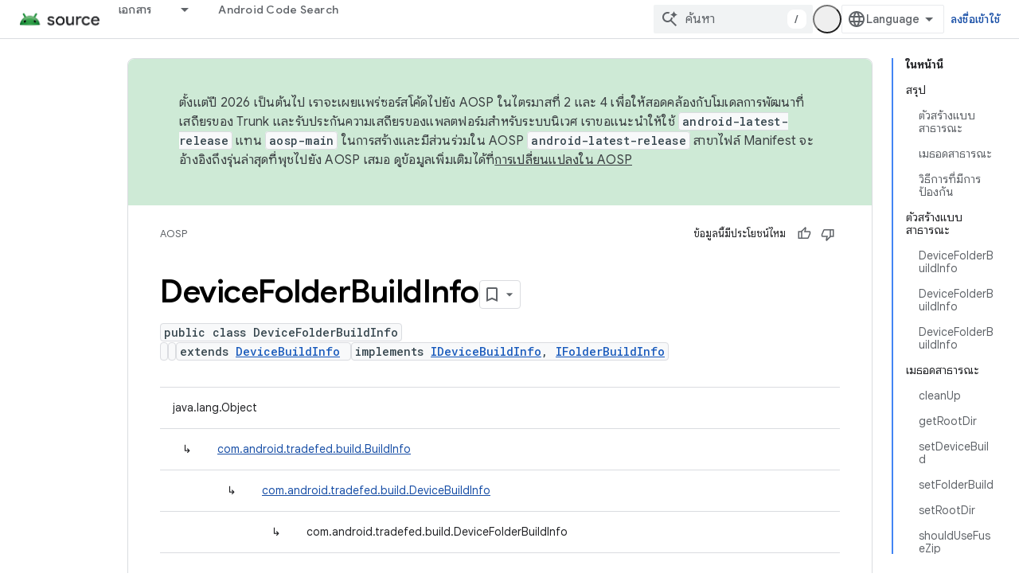

--- FILE ---
content_type: text/html; charset=utf-8
request_url: https://source.android.com/reference/tradefed/com/android/tradefed/build/DeviceFolderBuildInfo.html?hl=th
body_size: 22491
content:









<!doctype html>
<html 
      lang="th-x-mtfrom-en"
      dir="ltr">
  <head>
    <meta name="google-signin-client-id" content="721724668570-nbkv1cfusk7kk4eni4pjvepaus73b13t.apps.googleusercontent.com"><meta name="google-signin-scope"
          content="profile email https://www.googleapis.com/auth/developerprofiles https://www.googleapis.com/auth/developerprofiles.award https://www.googleapis.com/auth/devprofiles.full_control.firstparty"><meta property="og:site_name" content="Android Open Source Project">
    <meta property="og:type" content="website"><meta name="theme-color" content="#34a853"><meta charset="utf-8">
    <meta content="IE=Edge" http-equiv="X-UA-Compatible">
    <meta name="viewport" content="width=device-width, initial-scale=1">
    

    <link rel="manifest" href="/_pwa/androidsource/manifest.json"
          crossorigin="use-credentials">
    <link rel="preconnect" href="//www.gstatic.com" crossorigin>
    <link rel="preconnect" href="//fonts.gstatic.com" crossorigin>
    <link rel="preconnect" href="//fonts.googleapis.com" crossorigin>
    <link rel="preconnect" href="//apis.google.com" crossorigin>
    <link rel="preconnect" href="//www.google-analytics.com" crossorigin><link rel="stylesheet" href="//fonts.googleapis.com/css?family=Google+Sans:400,500,600,700|Google+Sans+Text:400,400italic,500,500italic,600,600italic,700,700italic|Roboto+Mono:400,500,700&display=swap">
      <link rel="stylesheet"
            href="//fonts.googleapis.com/css2?family=Material+Icons&family=Material+Symbols+Outlined&display=block"><link rel="stylesheet" href="//fonts.googleapis.com/earlyaccess/notosansthai.css"><link rel="stylesheet" href="https://www.gstatic.com/devrel-devsite/prod/v5ecaab6967af5bdfffc1b93fe7d0ad58c271bf9f563243cec25f323a110134f0/androidsource/css/app.css">
      
        <link rel="stylesheet" href="https://www.gstatic.com/devrel-devsite/prod/v5ecaab6967af5bdfffc1b93fe7d0ad58c271bf9f563243cec25f323a110134f0/androidsource/css/dark-theme.css" disabled>
      <link rel="shortcut icon" href="https://www.gstatic.com/devrel-devsite/prod/v5ecaab6967af5bdfffc1b93fe7d0ad58c271bf9f563243cec25f323a110134f0/androidsource/images/favicon.svg">
    <link rel="apple-touch-icon" href="https://www.gstatic.com/devrel-devsite/prod/v5ecaab6967af5bdfffc1b93fe7d0ad58c271bf9f563243cec25f323a110134f0/androidsource/images/touchicon-180.png"><link rel="canonical" href="https://source.android.com/reference/tradefed/com/android/tradefed/build/DeviceFolderBuildInfo?hl=th"><link rel="search" type="application/opensearchdescription+xml"
            title="Android Open Source Project" href="https://source.android.com/s/opensearch.xml?hl=th">
      <link rel="alternate" hreflang="en"
          href="https://source.android.com/reference/tradefed/com/android/tradefed/build/DeviceFolderBuildInfo" /><link rel="alternate" hreflang="x-default" href="https://source.android.com/reference/tradefed/com/android/tradefed/build/DeviceFolderBuildInfo" /><link rel="alternate" hreflang="ar"
          href="https://source.android.com/reference/tradefed/com/android/tradefed/build/DeviceFolderBuildInfo?hl=ar" /><link rel="alternate" hreflang="bn"
          href="https://source.android.com/reference/tradefed/com/android/tradefed/build/DeviceFolderBuildInfo?hl=bn" /><link rel="alternate" hreflang="zh-Hans"
          href="https://source.android.com/reference/tradefed/com/android/tradefed/build/DeviceFolderBuildInfo?hl=zh-cn" /><link rel="alternate" hreflang="zh-Hant"
          href="https://source.android.com/reference/tradefed/com/android/tradefed/build/DeviceFolderBuildInfo?hl=zh-tw" /><link rel="alternate" hreflang="fa"
          href="https://source.android.com/reference/tradefed/com/android/tradefed/build/DeviceFolderBuildInfo?hl=fa" /><link rel="alternate" hreflang="fr"
          href="https://source.android.com/reference/tradefed/com/android/tradefed/build/DeviceFolderBuildInfo?hl=fr" /><link rel="alternate" hreflang="de"
          href="https://source.android.com/reference/tradefed/com/android/tradefed/build/DeviceFolderBuildInfo?hl=de" /><link rel="alternate" hreflang="he"
          href="https://source.android.com/reference/tradefed/com/android/tradefed/build/DeviceFolderBuildInfo?hl=he" /><link rel="alternate" hreflang="hi"
          href="https://source.android.com/reference/tradefed/com/android/tradefed/build/DeviceFolderBuildInfo?hl=hi" /><link rel="alternate" hreflang="id"
          href="https://source.android.com/reference/tradefed/com/android/tradefed/build/DeviceFolderBuildInfo?hl=id" /><link rel="alternate" hreflang="it"
          href="https://source.android.com/reference/tradefed/com/android/tradefed/build/DeviceFolderBuildInfo?hl=it" /><link rel="alternate" hreflang="ja"
          href="https://source.android.com/reference/tradefed/com/android/tradefed/build/DeviceFolderBuildInfo?hl=ja" /><link rel="alternate" hreflang="ko"
          href="https://source.android.com/reference/tradefed/com/android/tradefed/build/DeviceFolderBuildInfo?hl=ko" /><link rel="alternate" hreflang="pl"
          href="https://source.android.com/reference/tradefed/com/android/tradefed/build/DeviceFolderBuildInfo?hl=pl" /><link rel="alternate" hreflang="pt-BR"
          href="https://source.android.com/reference/tradefed/com/android/tradefed/build/DeviceFolderBuildInfo?hl=pt-br" /><link rel="alternate" hreflang="pt"
          href="https://source.android.com/reference/tradefed/com/android/tradefed/build/DeviceFolderBuildInfo?hl=pt" /><link rel="alternate" hreflang="ru"
          href="https://source.android.com/reference/tradefed/com/android/tradefed/build/DeviceFolderBuildInfo?hl=ru" /><link rel="alternate" hreflang="es-419"
          href="https://source.android.com/reference/tradefed/com/android/tradefed/build/DeviceFolderBuildInfo?hl=es-419" /><link rel="alternate" hreflang="th"
          href="https://source.android.com/reference/tradefed/com/android/tradefed/build/DeviceFolderBuildInfo?hl=th" /><link rel="alternate" hreflang="tr"
          href="https://source.android.com/reference/tradefed/com/android/tradefed/build/DeviceFolderBuildInfo?hl=tr" /><link rel="alternate" hreflang="vi"
          href="https://source.android.com/reference/tradefed/com/android/tradefed/build/DeviceFolderBuildInfo?hl=vi" /><title>DeviceFolderBuildInfo &nbsp;|&nbsp; Android Open Source Project</title>

<meta property="og:title" content="DeviceFolderBuildInfo &nbsp;|&nbsp; Android Open Source Project"><meta property="og:url" content="https://source.android.com/reference/tradefed/com/android/tradefed/build/DeviceFolderBuildInfo?hl=th"><meta property="og:locale" content="th"><script type="application/ld+json">
  {
    "@context": "https://schema.org",
    "@type": "Article",
    
    "headline": "DeviceFolderBuildInfo"
  }
</script><link rel="alternate machine-translated-from" hreflang="en"
        href="https://source.android.com/reference/tradefed/com/android/tradefed/build/DeviceFolderBuildInfo?hl=en">
  
  
    
    
    





    
      <link rel="stylesheet" href="/extras.css"></head>
  <body class="color-scheme--light"
        template="page"
        theme="androidsource-theme"
        type="article"
        
        appearance
        
        layout="docs"
        
        
        
        
        
        display-toc
        pending>
  
    <devsite-progress type="indeterminate" id="app-progress"></devsite-progress>
  
  
    <a href="#main-content" class="skip-link button">
      
      ข้ามไปที่เนื้อหาหลัก
    </a>
    <section class="devsite-wrapper">
      <devsite-cookie-notification-bar></devsite-cookie-notification-bar><devsite-header role="banner" keep-tabs-visible>
  
    





















<div class="devsite-header--inner" data-nosnippet>
  <div class="devsite-top-logo-row-wrapper-wrapper">
    <div class="devsite-top-logo-row-wrapper">
      <div class="devsite-top-logo-row">
        <button type="button" id="devsite-hamburger-menu"
          class="devsite-header-icon-button button-flat material-icons gc-analytics-event"
          data-category="Site-Wide Custom Events"
          data-label="Navigation menu button"
          visually-hidden
          aria-label="เปิดเมนู">
        </button>
        
<div class="devsite-product-name-wrapper">

  <a href="/" class="devsite-site-logo-link gc-analytics-event"
   data-category="Site-Wide Custom Events" data-label="Site logo" track-type="globalNav"
   track-name="androidOpenSourceProject" track-metadata-position="nav"
   track-metadata-eventDetail="nav">
  
  <picture>
    
    <source srcset="https://www.gstatic.com/devrel-devsite/prod/v5ecaab6967af5bdfffc1b93fe7d0ad58c271bf9f563243cec25f323a110134f0/androidsource/images/lockup-dark-theme.png"
            media="(prefers-color-scheme: dark)"
            class="devsite-dark-theme">
    
    <img src="https://www.gstatic.com/devrel-devsite/prod/v5ecaab6967af5bdfffc1b93fe7d0ad58c271bf9f563243cec25f323a110134f0/androidsource/images/lockup.png" class="devsite-site-logo" alt="Android Open Source Project">
  </picture>
  
</a>



  
  
  <span class="devsite-product-name">
    <ul class="devsite-breadcrumb-list"
  >
  
  <li class="devsite-breadcrumb-item
             ">
    
    
    
      
      
    
  </li>
  
</ul>
  </span>

</div>
        <div class="devsite-top-logo-row-middle">
          <div class="devsite-header-upper-tabs">
            
              
              
  <devsite-tabs class="upper-tabs">

    <nav class="devsite-tabs-wrapper" aria-label="แท็บระดับบน">
      
        
          <tab class="devsite-dropdown
    
    
    
    ">
  
    <a href="https://source.android.com/docs?hl=th"
    class="devsite-tabs-content gc-analytics-event "
      track-metadata-eventdetail="https://source.android.com/docs?hl=th"
    
       track-type="nav"
       track-metadata-position="nav - เอกสาร"
       track-metadata-module="primary nav"
       
       
         
           data-category="Site-Wide Custom Events"
         
           data-label="Tab: เอกสาร"
         
           track-name="เอกสาร"
         
       >
    เอกสาร
  
    </a>
    
      <button
         aria-haspopup="menu"
         aria-expanded="false"
         aria-label="เมนูแบบเลื่อนลงสำหรับ เอกสาร"
         track-type="nav"
         track-metadata-eventdetail="https://source.android.com/docs?hl=th"
         track-metadata-position="nav - เอกสาร"
         track-metadata-module="primary nav"
         
          
            data-category="Site-Wide Custom Events"
          
            data-label="Tab: เอกสาร"
          
            track-name="เอกสาร"
          
        
         class="devsite-tabs-dropdown-toggle devsite-icon devsite-icon-arrow-drop-down"></button>
    
  
  <div class="devsite-tabs-dropdown" role="menu" aria-label="submenu" hidden>
    
    <div class="devsite-tabs-dropdown-content">
      
        <div class="devsite-tabs-dropdown-column
                    android-source-tabs-dropdown-column-small">
          
            <ul class="devsite-tabs-dropdown-section
                       ">
              
                <li class="devsite-nav-title" role="heading" tooltip>มีอะไรใหม่</li>
              
              
              
                <li class="devsite-nav-item">
                  <a href="https://source.android.com/docs/whatsnew/release-notes?hl=th"
                    
                     track-type="nav"
                     track-metadata-eventdetail="https://source.android.com/docs/whatsnew/release-notes?hl=th"
                     track-metadata-position="nav - เอกสาร"
                     track-metadata-module="tertiary nav"
                     
                       track-metadata-module_headline="มีอะไรใหม่"
                     
                     tooltip
                  >
                    
                    <div class="devsite-nav-item-title">
                      บันทึกประจำรุ่น
                    </div>
                    
                  </a>
                </li>
              
                <li class="devsite-nav-item">
                  <a href="https://source.android.com/docs/whatsnew/latest-security-bulletins?hl=th"
                    
                     track-type="nav"
                     track-metadata-eventdetail="https://source.android.com/docs/whatsnew/latest-security-bulletins?hl=th"
                     track-metadata-position="nav - เอกสาร"
                     track-metadata-module="tertiary nav"
                     
                       track-metadata-module_headline="มีอะไรใหม่"
                     
                     tooltip
                  >
                    
                    <div class="devsite-nav-item-title">
                      กระดานข่าวสารด้านความปลอดภัยล่าสุด
                    </div>
                    
                  </a>
                </li>
              
                <li class="devsite-nav-item">
                  <a href="https://source.android.com/docs/whatsnew/latest-cdd?hl=th"
                    
                     track-type="nav"
                     track-metadata-eventdetail="https://source.android.com/docs/whatsnew/latest-cdd?hl=th"
                     track-metadata-position="nav - เอกสาร"
                     track-metadata-module="tertiary nav"
                     
                       track-metadata-module_headline="มีอะไรใหม่"
                     
                     tooltip
                  >
                    
                    <div class="devsite-nav-item-title">
                      เอกสารนิยามความเข้ากันได้ (CDD) ฉบับล่าสุด
                    </div>
                    
                  </a>
                </li>
              
                <li class="devsite-nav-item">
                  <a href="https://source.android.com/docs/whatsnew/site-updates?hl=th"
                    
                     track-type="nav"
                     track-metadata-eventdetail="https://source.android.com/docs/whatsnew/site-updates?hl=th"
                     track-metadata-position="nav - เอกสาร"
                     track-metadata-module="tertiary nav"
                     
                       track-metadata-module_headline="มีอะไรใหม่"
                     
                     tooltip
                  >
                    
                    <div class="devsite-nav-item-title">
                      การอัปเดตเว็บไซต์
                    </div>
                    
                  </a>
                </li>
              
            </ul>
          
            <ul class="devsite-tabs-dropdown-section
                       ">
              
                <li class="devsite-nav-title" role="heading" tooltip>เริ่มต้นใช้งาน</li>
              
              
              
                <li class="devsite-nav-item">
                  <a href="https://source.android.com/docs/setup/about?hl=th"
                    
                     track-type="nav"
                     track-metadata-eventdetail="https://source.android.com/docs/setup/about?hl=th"
                     track-metadata-position="nav - เอกสาร"
                     track-metadata-module="tertiary nav"
                     
                       track-metadata-module_headline="มีอะไรใหม่"
                     
                     tooltip
                  >
                    
                    <div class="devsite-nav-item-title">
                      เกี่ยวกับ
                    </div>
                    
                  </a>
                </li>
              
                <li class="devsite-nav-item">
                  <a href="https://source.android.com/docs/setup/start?hl=th"
                    
                     track-type="nav"
                     track-metadata-eventdetail="https://source.android.com/docs/setup/start?hl=th"
                     track-metadata-position="nav - เอกสาร"
                     track-metadata-module="tertiary nav"
                     
                       track-metadata-module_headline="มีอะไรใหม่"
                     
                     tooltip
                  >
                    
                    <div class="devsite-nav-item-title">
                      เริ่ม
                    </div>
                    
                  </a>
                </li>
              
                <li class="devsite-nav-item">
                  <a href="https://source.android.com/docs/setup/download?hl=th"
                    
                     track-type="nav"
                     track-metadata-eventdetail="https://source.android.com/docs/setup/download?hl=th"
                     track-metadata-position="nav - เอกสาร"
                     track-metadata-module="tertiary nav"
                     
                       track-metadata-module_headline="มีอะไรใหม่"
                     
                     tooltip
                  >
                    
                    <div class="devsite-nav-item-title">
                      ดาวน์โหลด
                    </div>
                    
                  </a>
                </li>
              
                <li class="devsite-nav-item">
                  <a href="https://source.android.com/docs/setup/build?hl=th"
                    
                     track-type="nav"
                     track-metadata-eventdetail="https://source.android.com/docs/setup/build?hl=th"
                     track-metadata-position="nav - เอกสาร"
                     track-metadata-module="tertiary nav"
                     
                       track-metadata-module_headline="มีอะไรใหม่"
                     
                     tooltip
                  >
                    
                    <div class="devsite-nav-item-title">
                      บิลด์
                    </div>
                    
                  </a>
                </li>
              
                <li class="devsite-nav-item">
                  <a href="https://source.android.com/docs/setup/test?hl=th"
                    
                     track-type="nav"
                     track-metadata-eventdetail="https://source.android.com/docs/setup/test?hl=th"
                     track-metadata-position="nav - เอกสาร"
                     track-metadata-module="tertiary nav"
                     
                       track-metadata-module_headline="มีอะไรใหม่"
                     
                     tooltip
                  >
                    
                    <div class="devsite-nav-item-title">
                      ทดสอบ
                    </div>
                    
                  </a>
                </li>
              
                <li class="devsite-nav-item">
                  <a href="https://source.android.com/docs/setup/create/coding-tasks?hl=th"
                    
                     track-type="nav"
                     track-metadata-eventdetail="https://source.android.com/docs/setup/create/coding-tasks?hl=th"
                     track-metadata-position="nav - เอกสาร"
                     track-metadata-module="tertiary nav"
                     
                       track-metadata-module_headline="มีอะไรใหม่"
                     
                     tooltip
                  >
                    
                    <div class="devsite-nav-item-title">
                      สร้าง
                    </div>
                    
                  </a>
                </li>
              
                <li class="devsite-nav-item">
                  <a href="https://source.android.com/docs/setup/contribute?hl=th"
                    
                     track-type="nav"
                     track-metadata-eventdetail="https://source.android.com/docs/setup/contribute?hl=th"
                     track-metadata-position="nav - เอกสาร"
                     track-metadata-module="tertiary nav"
                     
                       track-metadata-module_headline="มีอะไรใหม่"
                     
                     tooltip
                  >
                    
                    <div class="devsite-nav-item-title">
                      มีส่วนร่วม
                    </div>
                    
                  </a>
                </li>
              
                <li class="devsite-nav-item">
                  <a href="https://source.android.com/docs/setup/community/cofc?hl=th"
                    
                     track-type="nav"
                     track-metadata-eventdetail="https://source.android.com/docs/setup/community/cofc?hl=th"
                     track-metadata-position="nav - เอกสาร"
                     track-metadata-module="tertiary nav"
                     
                       track-metadata-module_headline="มีอะไรใหม่"
                     
                     tooltip
                  >
                    
                    <div class="devsite-nav-item-title">
                      ชุมชน
                    </div>
                    
                  </a>
                </li>
              
                <li class="devsite-nav-item">
                  <a href="https://source.android.com/docs/setup/reference?hl=th"
                    
                     track-type="nav"
                     track-metadata-eventdetail="https://source.android.com/docs/setup/reference?hl=th"
                     track-metadata-position="nav - เอกสาร"
                     track-metadata-module="tertiary nav"
                     
                       track-metadata-module_headline="มีอะไรใหม่"
                     
                     tooltip
                  >
                    
                    <div class="devsite-nav-item-title">
                      เครื่องมือ บิลด์ และข้อมูลอ้างอิงที่เกี่ยวข้อง
                    </div>
                    
                  </a>
                </li>
              
            </ul>
          
            <ul class="devsite-tabs-dropdown-section
                       ">
              
                <li class="devsite-nav-title" role="heading" tooltip>ความปลอดภัย</li>
              
              
              
                <li class="devsite-nav-item">
                  <a href="https://source.android.com/docs/security/overview?hl=th"
                    
                     track-type="nav"
                     track-metadata-eventdetail="https://source.android.com/docs/security/overview?hl=th"
                     track-metadata-position="nav - เอกสาร"
                     track-metadata-module="tertiary nav"
                     
                       track-metadata-module_headline="มีอะไรใหม่"
                     
                     tooltip
                  >
                    
                    <div class="devsite-nav-item-title">
                      ภาพรวม
                    </div>
                    
                  </a>
                </li>
              
                <li class="devsite-nav-item">
                  <a href="https://source.android.com/docs/security/bulletin?hl=th"
                    
                     track-type="nav"
                     track-metadata-eventdetail="https://source.android.com/docs/security/bulletin?hl=th"
                     track-metadata-position="nav - เอกสาร"
                     track-metadata-module="tertiary nav"
                     
                       track-metadata-module_headline="มีอะไรใหม่"
                     
                     tooltip
                  >
                    
                    <div class="devsite-nav-item-title">
                      กระดานข่าวสาร
                    </div>
                    
                  </a>
                </li>
              
                <li class="devsite-nav-item">
                  <a href="https://source.android.com/docs/security/features?hl=th"
                    
                     track-type="nav"
                     track-metadata-eventdetail="https://source.android.com/docs/security/features?hl=th"
                     track-metadata-position="nav - เอกสาร"
                     track-metadata-module="tertiary nav"
                     
                       track-metadata-module_headline="มีอะไรใหม่"
                     
                     tooltip
                  >
                    
                    <div class="devsite-nav-item-title">
                      ฟีเจอร์
                    </div>
                    
                  </a>
                </li>
              
                <li class="devsite-nav-item">
                  <a href="https://source.android.com/docs/security/test/fuzz-sanitize?hl=th"
                    
                     track-type="nav"
                     track-metadata-eventdetail="https://source.android.com/docs/security/test/fuzz-sanitize?hl=th"
                     track-metadata-position="nav - เอกสาร"
                     track-metadata-module="tertiary nav"
                     
                       track-metadata-module_headline="มีอะไรใหม่"
                     
                     tooltip
                  >
                    
                    <div class="devsite-nav-item-title">
                      การทดสอบ
                    </div>
                    
                  </a>
                </li>
              
                <li class="devsite-nav-item">
                  <a href="https://source.android.com/docs/security/best-practices?hl=th"
                    
                     track-type="nav"
                     track-metadata-eventdetail="https://source.android.com/docs/security/best-practices?hl=th"
                     track-metadata-position="nav - เอกสาร"
                     track-metadata-module="tertiary nav"
                     
                       track-metadata-module_headline="มีอะไรใหม่"
                     
                     tooltip
                  >
                    
                    <div class="devsite-nav-item-title">
                      แนวทางปฏิบัติแนะนำ
                    </div>
                    
                  </a>
                </li>
              
            </ul>
          
        </div>
      
        <div class="devsite-tabs-dropdown-column
                    android-source-tabs-dropdown-column-small">
          
            <ul class="devsite-tabs-dropdown-section
                       ">
              
                <li class="devsite-nav-title" role="heading" tooltip>หัวข้อหลัก</li>
              
              
              
                <li class="devsite-nav-item">
                  <a href="https://source.android.com/docs/core/architecture?hl=th"
                    
                     track-type="nav"
                     track-metadata-eventdetail="https://source.android.com/docs/core/architecture?hl=th"
                     track-metadata-position="nav - เอกสาร"
                     track-metadata-module="tertiary nav"
                     
                       track-metadata-module_headline="หัวข้อหลัก"
                     
                     tooltip
                  >
                    
                    <div class="devsite-nav-item-title">
                      สถาปัตยกรรม
                    </div>
                    
                  </a>
                </li>
              
                <li class="devsite-nav-item">
                  <a href="https://source.android.com/docs/core/audio?hl=th"
                    
                     track-type="nav"
                     track-metadata-eventdetail="https://source.android.com/docs/core/audio?hl=th"
                     track-metadata-position="nav - เอกสาร"
                     track-metadata-module="tertiary nav"
                     
                       track-metadata-module_headline="หัวข้อหลัก"
                     
                     tooltip
                  >
                    
                    <div class="devsite-nav-item-title">
                      เสียง
                    </div>
                    
                  </a>
                </li>
              
                <li class="devsite-nav-item">
                  <a href="https://source.android.com/docs/core/camera?hl=th"
                    
                     track-type="nav"
                     track-metadata-eventdetail="https://source.android.com/docs/core/camera?hl=th"
                     track-metadata-position="nav - เอกสาร"
                     track-metadata-module="tertiary nav"
                     
                       track-metadata-module_headline="หัวข้อหลัก"
                     
                     tooltip
                  >
                    
                    <div class="devsite-nav-item-title">
                      กล้องถ่ายรูป
                    </div>
                    
                  </a>
                </li>
              
                <li class="devsite-nav-item">
                  <a href="https://source.android.com/docs/core/connect?hl=th"
                    
                     track-type="nav"
                     track-metadata-eventdetail="https://source.android.com/docs/core/connect?hl=th"
                     track-metadata-position="nav - เอกสาร"
                     track-metadata-module="tertiary nav"
                     
                       track-metadata-module_headline="หัวข้อหลัก"
                     
                     tooltip
                  >
                    
                    <div class="devsite-nav-item-title">
                      การเชื่อมต่อ
                    </div>
                    
                  </a>
                </li>
              
                <li class="devsite-nav-item">
                  <a href="https://source.android.com/docs/core/data?hl=th"
                    
                     track-type="nav"
                     track-metadata-eventdetail="https://source.android.com/docs/core/data?hl=th"
                     track-metadata-position="nav - เอกสาร"
                     track-metadata-module="tertiary nav"
                     
                       track-metadata-module_headline="หัวข้อหลัก"
                     
                     tooltip
                  >
                    
                    <div class="devsite-nav-item-title">
                      ข้อมูล
                    </div>
                    
                  </a>
                </li>
              
                <li class="devsite-nav-item">
                  <a href="https://source.android.com/docs/core/display?hl=th"
                    
                     track-type="nav"
                     track-metadata-eventdetail="https://source.android.com/docs/core/display?hl=th"
                     track-metadata-position="nav - เอกสาร"
                     track-metadata-module="tertiary nav"
                     
                       track-metadata-module_headline="หัวข้อหลัก"
                     
                     tooltip
                  >
                    
                    <div class="devsite-nav-item-title">
                      แสดง
                    </div>
                    
                  </a>
                </li>
              
                <li class="devsite-nav-item">
                  <a href="https://source.android.com/docs/core/fonts/custom-font-fallback?hl=th"
                    
                     track-type="nav"
                     track-metadata-eventdetail="https://source.android.com/docs/core/fonts/custom-font-fallback?hl=th"
                     track-metadata-position="nav - เอกสาร"
                     track-metadata-module="tertiary nav"
                     
                       track-metadata-module_headline="หัวข้อหลัก"
                     
                     tooltip
                  >
                    
                    <div class="devsite-nav-item-title">
                      แบบอักษร
                    </div>
                    
                  </a>
                </li>
              
                <li class="devsite-nav-item">
                  <a href="https://source.android.com/docs/core/graphics?hl=th"
                    
                     track-type="nav"
                     track-metadata-eventdetail="https://source.android.com/docs/core/graphics?hl=th"
                     track-metadata-position="nav - เอกสาร"
                     track-metadata-module="tertiary nav"
                     
                       track-metadata-module_headline="หัวข้อหลัก"
                     
                     tooltip
                  >
                    
                    <div class="devsite-nav-item-title">
                      กราฟิก
                    </div>
                    
                  </a>
                </li>
              
                <li class="devsite-nav-item">
                  <a href="https://source.android.com/docs/core/interaction?hl=th"
                    
                     track-type="nav"
                     track-metadata-eventdetail="https://source.android.com/docs/core/interaction?hl=th"
                     track-metadata-position="nav - เอกสาร"
                     track-metadata-module="tertiary nav"
                     
                       track-metadata-module_headline="หัวข้อหลัก"
                     
                     tooltip
                  >
                    
                    <div class="devsite-nav-item-title">
                      การโต้ตอบ
                    </div>
                    
                  </a>
                </li>
              
                <li class="devsite-nav-item">
                  <a href="https://source.android.com/docs/core/media?hl=th"
                    
                     track-type="nav"
                     track-metadata-eventdetail="https://source.android.com/docs/core/media?hl=th"
                     track-metadata-position="nav - เอกสาร"
                     track-metadata-module="tertiary nav"
                     
                       track-metadata-module_headline="หัวข้อหลัก"
                     
                     tooltip
                  >
                    
                    <div class="devsite-nav-item-title">
                      สื่อ
                    </div>
                    
                  </a>
                </li>
              
                <li class="devsite-nav-item">
                  <a href="https://source.android.com/docs/core/perf?hl=th"
                    
                     track-type="nav"
                     track-metadata-eventdetail="https://source.android.com/docs/core/perf?hl=th"
                     track-metadata-position="nav - เอกสาร"
                     track-metadata-module="tertiary nav"
                     
                       track-metadata-module_headline="หัวข้อหลัก"
                     
                     tooltip
                  >
                    
                    <div class="devsite-nav-item-title">
                      ประสิทธิภาพ
                    </div>
                    
                  </a>
                </li>
              
                <li class="devsite-nav-item">
                  <a href="https://source.android.com/docs/core/permissions?hl=th"
                    
                     track-type="nav"
                     track-metadata-eventdetail="https://source.android.com/docs/core/permissions?hl=th"
                     track-metadata-position="nav - เอกสาร"
                     track-metadata-module="tertiary nav"
                     
                       track-metadata-module_headline="หัวข้อหลัก"
                     
                     tooltip
                  >
                    
                    <div class="devsite-nav-item-title">
                      สิทธิ์
                    </div>
                    
                  </a>
                </li>
              
                <li class="devsite-nav-item">
                  <a href="https://source.android.com/docs/core/power?hl=th"
                    
                     track-type="nav"
                     track-metadata-eventdetail="https://source.android.com/docs/core/power?hl=th"
                     track-metadata-position="nav - เอกสาร"
                     track-metadata-module="tertiary nav"
                     
                       track-metadata-module_headline="หัวข้อหลัก"
                     
                     tooltip
                  >
                    
                    <div class="devsite-nav-item-title">
                      พลังงาน
                    </div>
                    
                  </a>
                </li>
              
                <li class="devsite-nav-item">
                  <a href="https://source.android.com/docs/core/runtime?hl=th"
                    
                     track-type="nav"
                     track-metadata-eventdetail="https://source.android.com/docs/core/runtime?hl=th"
                     track-metadata-position="nav - เอกสาร"
                     track-metadata-module="tertiary nav"
                     
                       track-metadata-module_headline="หัวข้อหลัก"
                     
                     tooltip
                  >
                    
                    <div class="devsite-nav-item-title">
                      รันไทม์
                    </div>
                    
                  </a>
                </li>
              
                <li class="devsite-nav-item">
                  <a href="https://source.android.com/docs/core/settings?hl=th"
                    
                     track-type="nav"
                     track-metadata-eventdetail="https://source.android.com/docs/core/settings?hl=th"
                     track-metadata-position="nav - เอกสาร"
                     track-metadata-module="tertiary nav"
                     
                       track-metadata-module_headline="หัวข้อหลัก"
                     
                     tooltip
                  >
                    
                    <div class="devsite-nav-item-title">
                      การตั้งค่า
                    </div>
                    
                  </a>
                </li>
              
                <li class="devsite-nav-item">
                  <a href="https://source.android.com/docs/core/storage?hl=th"
                    
                     track-type="nav"
                     track-metadata-eventdetail="https://source.android.com/docs/core/storage?hl=th"
                     track-metadata-position="nav - เอกสาร"
                     track-metadata-module="tertiary nav"
                     
                       track-metadata-module_headline="หัวข้อหลัก"
                     
                     tooltip
                  >
                    
                    <div class="devsite-nav-item-title">
                      Storage
                    </div>
                    
                  </a>
                </li>
              
                <li class="devsite-nav-item">
                  <a href="https://source.android.com/docs/core/tests?hl=th"
                    
                     track-type="nav"
                     track-metadata-eventdetail="https://source.android.com/docs/core/tests?hl=th"
                     track-metadata-position="nav - เอกสาร"
                     track-metadata-module="tertiary nav"
                     
                       track-metadata-module_headline="หัวข้อหลัก"
                     
                     tooltip
                  >
                    
                    <div class="devsite-nav-item-title">
                      การทดสอบ
                    </div>
                    
                  </a>
                </li>
              
                <li class="devsite-nav-item">
                  <a href="https://source.android.com/docs/core/ota?hl=th"
                    
                     track-type="nav"
                     track-metadata-eventdetail="https://source.android.com/docs/core/ota?hl=th"
                     track-metadata-position="nav - เอกสาร"
                     track-metadata-module="tertiary nav"
                     
                       track-metadata-module_headline="หัวข้อหลัก"
                     
                     tooltip
                  >
                    
                    <div class="devsite-nav-item-title">
                      อัปเดต
                    </div>
                    
                  </a>
                </li>
              
                <li class="devsite-nav-item">
                  <a href="https://source.android.com/docs/core/virtualization?hl=th"
                    
                     track-type="nav"
                     track-metadata-eventdetail="https://source.android.com/docs/core/virtualization?hl=th"
                     track-metadata-position="nav - เอกสาร"
                     track-metadata-module="tertiary nav"
                     
                       track-metadata-module_headline="หัวข้อหลัก"
                     
                     tooltip
                  >
                    
                    <div class="devsite-nav-item-title">
                      ระบบเสมือน
                    </div>
                    
                  </a>
                </li>
              
            </ul>
          
        </div>
      
        <div class="devsite-tabs-dropdown-column
                    android-source-tabs-dropdown-column-small">
          
            <ul class="devsite-tabs-dropdown-section
                       ">
              
                <li class="devsite-nav-title" role="heading" tooltip>ความเข้ากันได้</li>
              
              
              
                <li class="devsite-nav-item">
                  <a href="https://source.android.com/docs/compatibility/cdd?hl=th"
                    
                     track-type="nav"
                     track-metadata-eventdetail="https://source.android.com/docs/compatibility/cdd?hl=th"
                     track-metadata-position="nav - เอกสาร"
                     track-metadata-module="tertiary nav"
                     
                       track-metadata-module_headline="ความเข้ากันได้"
                     
                     tooltip
                  >
                    
                    <div class="devsite-nav-item-title">
                      เอกสารนิยามความเข้ากันได้ (CDD)
                    </div>
                    
                  </a>
                </li>
              
                <li class="devsite-nav-item">
                  <a href="https://source.android.com/docs/compatibility/cts?hl=th"
                    
                     track-type="nav"
                     track-metadata-eventdetail="https://source.android.com/docs/compatibility/cts?hl=th"
                     track-metadata-position="nav - เอกสาร"
                     track-metadata-module="tertiary nav"
                     
                       track-metadata-module_headline="ความเข้ากันได้"
                     
                     tooltip
                  >
                    
                    <div class="devsite-nav-item-title">
                      ชุดเครื่องมือทดสอบความเข้ากันได้ (CTS)
                    </div>
                    
                  </a>
                </li>
              
            </ul>
          
            <ul class="devsite-tabs-dropdown-section
                       ">
              
                <li class="devsite-nav-title" role="heading" tooltip>อุปกรณ์แอนดรอยด์</li>
              
              
              
                <li class="devsite-nav-item">
                  <a href="https://source.android.com/docs/devices/cuttlefish?hl=th"
                    
                     track-type="nav"
                     track-metadata-eventdetail="https://source.android.com/docs/devices/cuttlefish?hl=th"
                     track-metadata-position="nav - เอกสาร"
                     track-metadata-module="tertiary nav"
                     
                       track-metadata-module_headline="ความเข้ากันได้"
                     
                     tooltip
                  >
                    
                    <div class="devsite-nav-item-title">
                      หมึกกระดอง
                    </div>
                    
                  </a>
                </li>
              
                <li class="devsite-nav-item">
                  <a href="https://source.android.com/docs/devices/admin?hl=th"
                    
                     track-type="nav"
                     track-metadata-eventdetail="https://source.android.com/docs/devices/admin?hl=th"
                     track-metadata-position="nav - เอกสาร"
                     track-metadata-module="tertiary nav"
                     
                       track-metadata-module_headline="ความเข้ากันได้"
                     
                     tooltip
                  >
                    
                    <div class="devsite-nav-item-title">
                      องค์กร
                    </div>
                    
                  </a>
                </li>
              
                <li class="devsite-nav-item">
                  <a href="https://source.android.com/docs/devices/tv?hl=th"
                    
                     track-type="nav"
                     track-metadata-eventdetail="https://source.android.com/docs/devices/tv?hl=th"
                     track-metadata-position="nav - เอกสาร"
                     track-metadata-module="tertiary nav"
                     
                       track-metadata-module_headline="ความเข้ากันได้"
                     
                     tooltip
                  >
                    
                    <div class="devsite-nav-item-title">
                      ทีวี
                    </div>
                    
                  </a>
                </li>
              
            </ul>
          
            <ul class="devsite-tabs-dropdown-section
                       ">
              
                <li class="devsite-nav-title" role="heading" tooltip>Automotive</li>
              
              
              
                <li class="devsite-nav-item">
                  <a href="https://source.android.com/docs/automotive/start/what_automotive?hl=th"
                    
                     track-type="nav"
                     track-metadata-eventdetail="https://source.android.com/docs/automotive/start/what_automotive?hl=th"
                     track-metadata-position="nav - เอกสาร"
                     track-metadata-module="tertiary nav"
                     
                       track-metadata-module_headline="ความเข้ากันได้"
                     
                     tooltip
                  >
                    
                    <div class="devsite-nav-item-title">
                      เริ่มต้นใช้งาน
                    </div>
                    
                  </a>
                </li>
              
                <li class="devsite-nav-item">
                  <a href="https://source.android.com/docs/automotive/guidelines?hl=th"
                    
                     track-type="nav"
                     track-metadata-eventdetail="https://source.android.com/docs/automotive/guidelines?hl=th"
                     track-metadata-position="nav - เอกสาร"
                     track-metadata-module="tertiary nav"
                     
                       track-metadata-module_headline="ความเข้ากันได้"
                     
                     tooltip
                  >
                    
                    <div class="devsite-nav-item-title">
                      หลักเกณฑ์สำหรับการพัฒนา
                    </div>
                    
                  </a>
                </li>
              
                <li class="devsite-nav-item">
                  <a href="https://source.android.com/docs/automotive/dev-tools?hl=th"
                    
                     track-type="nav"
                     track-metadata-eventdetail="https://source.android.com/docs/automotive/dev-tools?hl=th"
                     track-metadata-position="nav - เอกสาร"
                     track-metadata-module="tertiary nav"
                     
                       track-metadata-module_headline="ความเข้ากันได้"
                     
                     tooltip
                  >
                    
                    <div class="devsite-nav-item-title">
                      เครื่องมือสำหรับการพัฒนา
                    </div>
                    
                  </a>
                </li>
              
                <li class="devsite-nav-item">
                  <a href="https://source.android.com/docs/automotive/tools?hl=th"
                    
                     track-type="nav"
                     track-metadata-eventdetail="https://source.android.com/docs/automotive/tools?hl=th"
                     track-metadata-position="nav - เอกสาร"
                     track-metadata-module="tertiary nav"
                     
                       track-metadata-module_headline="ความเข้ากันได้"
                     
                     tooltip
                  >
                    
                    <div class="devsite-nav-item-title">
                      เครื่องมือและโครงสร้างพื้นฐานการทดสอบ
                    </div>
                    
                  </a>
                </li>
              
                <li class="devsite-nav-item">
                  <a href="https://source.android.com/docs/automotive/start/releases?hl=th"
                    
                     track-type="nav"
                     track-metadata-eventdetail="https://source.android.com/docs/automotive/start/releases?hl=th"
                     track-metadata-position="nav - เอกสาร"
                     track-metadata-module="tertiary nav"
                     
                       track-metadata-module_headline="ความเข้ากันได้"
                     
                     tooltip
                  >
                    
                    <div class="devsite-nav-item-title">
                      รายละเอียดของรุ่น
                    </div>
                    
                  </a>
                </li>
              
            </ul>
          
            <ul class="devsite-tabs-dropdown-section
                       ">
              
                <li class="devsite-nav-title" role="heading" tooltip>ข้อมูลอ้างอิง</li>
              
              
              
                <li class="devsite-nav-item">
                  <a href="https://source.android.com/reference/hidl?hl=th"
                    
                     track-type="nav"
                     track-metadata-eventdetail="https://source.android.com/reference/hidl?hl=th"
                     track-metadata-position="nav - เอกสาร"
                     track-metadata-module="tertiary nav"
                     
                       track-metadata-module_headline="ความเข้ากันได้"
                     
                     tooltip
                  >
                    
                    <div class="devsite-nav-item-title">
                      HIDL
                    </div>
                    
                  </a>
                </li>
              
                <li class="devsite-nav-item">
                  <a href="https://source.android.com/reference/hal?hl=th"
                    
                     track-type="nav"
                     track-metadata-eventdetail="https://source.android.com/reference/hal?hl=th"
                     track-metadata-position="nav - เอกสาร"
                     track-metadata-module="tertiary nav"
                     
                       track-metadata-module_headline="ความเข้ากันได้"
                     
                     tooltip
                  >
                    
                    <div class="devsite-nav-item-title">
                      HAL
                    </div>
                    
                  </a>
                </li>
              
                <li class="devsite-nav-item">
                  <a href="https://source.android.com/reference/tradefed/classes?hl=th"
                    
                     track-type="nav"
                     track-metadata-eventdetail="https://source.android.com/reference/tradefed/classes?hl=th"
                     track-metadata-position="nav - เอกสาร"
                     track-metadata-module="tertiary nav"
                     
                       track-metadata-module_headline="ความเข้ากันได้"
                     
                     tooltip
                  >
                    
                    <div class="devsite-nav-item-title">
                      สหพันธ์การค้า
                    </div>
                    
                  </a>
                </li>
              
                <li class="devsite-nav-item">
                  <a href="https://source.android.com/reference/sts/classes?hl=th"
                    
                     track-type="nav"
                     track-metadata-eventdetail="https://source.android.com/reference/sts/classes?hl=th"
                     track-metadata-position="nav - เอกสาร"
                     track-metadata-module="tertiary nav"
                     
                       track-metadata-module_headline="ความเข้ากันได้"
                     
                     tooltip
                  >
                    
                    <div class="devsite-nav-item-title">
                      ชุดทดสอบความปลอดภัย
                    </div>
                    
                  </a>
                </li>
              
            </ul>
          
        </div>
      
    </div>
  </div>
</tab>
        
      
        
          <tab  >
            
    <a href="https://cs.android.com/android/platform/superproject?hl=th"
    class="devsite-tabs-content gc-analytics-event "
      track-metadata-eventdetail="https://cs.android.com/android/platform/superproject?hl=th"
    
       track-type="nav"
       track-metadata-position="nav - android code search"
       track-metadata-module="primary nav"
       
       
         
           data-category="Site-Wide Custom Events"
         
           data-label="Tab: Android Code Search"
         
           track-name="android code search"
         
       >
    Android Code Search
  
    </a>
    
  
          </tab>
        
      
    </nav>

  </devsite-tabs>

            
           </div>
          
<devsite-search
    enable-signin
    enable-search
    enable-suggestions
      enable-query-completion
    
    enable-search-summaries
    project-name="Android Open Source Project"
    tenant-name="Android Open Source Project"
    
    
    
    
    
    >
  <form class="devsite-search-form" action="https://source.android.com/s/results?hl=th" method="GET">
    <div class="devsite-search-container">
      <button type="button"
              search-open
              class="devsite-search-button devsite-header-icon-button button-flat material-icons"
              
              aria-label="เปิดการค้นหา"></button>
      <div class="devsite-searchbox">
        <input
          aria-activedescendant=""
          aria-autocomplete="list"
          
          aria-label="ค้นหา"
          aria-expanded="false"
          aria-haspopup="listbox"
          autocomplete="off"
          class="devsite-search-field devsite-search-query"
          name="q"
          
          placeholder="ค้นหา"
          role="combobox"
          type="text"
          value=""
          >
          <div class="devsite-search-image material-icons" aria-hidden="true">
            
              <svg class="devsite-search-ai-image" width="24" height="24" viewBox="0 0 24 24" fill="none" xmlns="http://www.w3.org/2000/svg">
                  <g clip-path="url(#clip0_6641_386)">
                    <path d="M19.6 21L13.3 14.7C12.8 15.1 12.225 15.4167 11.575 15.65C10.925 15.8833 10.2333 16 9.5 16C7.68333 16 6.14167 15.375 4.875 14.125C3.625 12.8583 3 11.3167 3 9.5C3 7.68333 3.625 6.15 4.875 4.9C6.14167 3.63333 7.68333 3 9.5 3C10.0167 3 10.5167 3.05833 11 3.175C11.4833 3.275 11.9417 3.43333 12.375 3.65L10.825 5.2C10.6083 5.13333 10.3917 5.08333 10.175 5.05C9.95833 5.01667 9.73333 5 9.5 5C8.25 5 7.18333 5.44167 6.3 6.325C5.43333 7.19167 5 8.25 5 9.5C5 10.75 5.43333 11.8167 6.3 12.7C7.18333 13.5667 8.25 14 9.5 14C10.6667 14 11.6667 13.625 12.5 12.875C13.35 12.1083 13.8417 11.15 13.975 10H15.975C15.925 10.6333 15.7833 11.2333 15.55 11.8C15.3333 12.3667 15.05 12.8667 14.7 13.3L21 19.6L19.6 21ZM17.5 12C17.5 10.4667 16.9667 9.16667 15.9 8.1C14.8333 7.03333 13.5333 6.5 12 6.5C13.5333 6.5 14.8333 5.96667 15.9 4.9C16.9667 3.83333 17.5 2.53333 17.5 0.999999C17.5 2.53333 18.0333 3.83333 19.1 4.9C20.1667 5.96667 21.4667 6.5 23 6.5C21.4667 6.5 20.1667 7.03333 19.1 8.1C18.0333 9.16667 17.5 10.4667 17.5 12Z" fill="#5F6368"/>
                  </g>
                <defs>
                <clipPath id="clip0_6641_386">
                <rect width="24" height="24" fill="white"/>
                </clipPath>
                </defs>
              </svg>
            
          </div>
          <div class="devsite-search-shortcut-icon-container" aria-hidden="true">
            <kbd class="devsite-search-shortcut-icon">/</kbd>
          </div>
      </div>
    </div>
  </form>
  <button type="button"
          search-close
          class="devsite-search-button devsite-header-icon-button button-flat material-icons"
          
          aria-label="ปิดการค้นหา"></button>
</devsite-search>

        </div>

        

          

          

          <devsite-appearance-selector></devsite-appearance-selector>

          
<devsite-language-selector>
  <ul role="presentation">
    
    
    <li role="presentation">
      <a role="menuitem" lang="en"
        >English</a>
    </li>
    
    <li role="presentation">
      <a role="menuitem" lang="de"
        >Deutsch</a>
    </li>
    
    <li role="presentation">
      <a role="menuitem" lang="es_419"
        >Español – América Latina</a>
    </li>
    
    <li role="presentation">
      <a role="menuitem" lang="fr"
        >Français</a>
    </li>
    
    <li role="presentation">
      <a role="menuitem" lang="id"
        >Indonesia</a>
    </li>
    
    <li role="presentation">
      <a role="menuitem" lang="it"
        >Italiano</a>
    </li>
    
    <li role="presentation">
      <a role="menuitem" lang="pl"
        >Polski</a>
    </li>
    
    <li role="presentation">
      <a role="menuitem" lang="pt"
        >Português</a>
    </li>
    
    <li role="presentation">
      <a role="menuitem" lang="pt_br"
        >Português – Brasil</a>
    </li>
    
    <li role="presentation">
      <a role="menuitem" lang="vi"
        >Tiếng Việt</a>
    </li>
    
    <li role="presentation">
      <a role="menuitem" lang="tr"
        >Türkçe</a>
    </li>
    
    <li role="presentation">
      <a role="menuitem" lang="ru"
        >Русский</a>
    </li>
    
    <li role="presentation">
      <a role="menuitem" lang="he"
        >עברית</a>
    </li>
    
    <li role="presentation">
      <a role="menuitem" lang="ar"
        >العربيّة</a>
    </li>
    
    <li role="presentation">
      <a role="menuitem" lang="fa"
        >فارسی</a>
    </li>
    
    <li role="presentation">
      <a role="menuitem" lang="hi"
        >हिंदी</a>
    </li>
    
    <li role="presentation">
      <a role="menuitem" lang="bn"
        >বাংলা</a>
    </li>
    
    <li role="presentation">
      <a role="menuitem" lang="th"
        >ภาษาไทย</a>
    </li>
    
    <li role="presentation">
      <a role="menuitem" lang="zh_cn"
        >中文 – 简体</a>
    </li>
    
    <li role="presentation">
      <a role="menuitem" lang="zh_tw"
        >中文 – 繁體</a>
    </li>
    
    <li role="presentation">
      <a role="menuitem" lang="ja"
        >日本語</a>
    </li>
    
    <li role="presentation">
      <a role="menuitem" lang="ko"
        >한국어</a>
    </li>
    
  </ul>
</devsite-language-selector>


          

        

        
          <devsite-user 
                        
                        
                          enable-profiles
                        
                        
                        id="devsite-user">
            
              
              <span class="button devsite-top-button" aria-hidden="true" visually-hidden>ลงชื่อเข้าใช้</span>
            
          </devsite-user>
        
        
        
      </div>
    </div>
  </div>



  <div class="devsite-collapsible-section
    
      devsite-header-no-lower-tabs
    ">
    <div class="devsite-header-background">
      
        
      
      
    </div>
  </div>

</div>



  
</devsite-header>
      <devsite-book-nav scrollbars hidden>
        
          





















<div class="devsite-book-nav-filter"
     hidden>
  <span class="filter-list-icon material-icons" aria-hidden="true"></span>
  <input type="text"
         placeholder="ตัวกรอง"
         
         aria-label="พิมพ์เพื่อกรอง"
         role="searchbox">
  
  <span class="filter-clear-button hidden"
        data-title="ล้างตัวกรอง"
        aria-label="ล้างตัวกรอง"
        role="button"
        tabindex="0"></span>
</div>

<nav class="devsite-book-nav devsite-nav nocontent"
     aria-label="เมนูด้านข้าง">
  <div class="devsite-mobile-header">
    <button type="button"
            id="devsite-close-nav"
            class="devsite-header-icon-button button-flat material-icons gc-analytics-event"
            data-category="Site-Wide Custom Events"
            data-label="Close navigation"
            aria-label="ปิดการนำทาง">
    </button>
    <div class="devsite-product-name-wrapper">

  <a href="/" class="devsite-site-logo-link gc-analytics-event"
   data-category="Site-Wide Custom Events" data-label="Site logo" track-type="globalNav"
   track-name="androidOpenSourceProject" track-metadata-position="nav"
   track-metadata-eventDetail="nav">
  
  <picture>
    
    <source srcset="https://www.gstatic.com/devrel-devsite/prod/v5ecaab6967af5bdfffc1b93fe7d0ad58c271bf9f563243cec25f323a110134f0/androidsource/images/lockup-dark-theme.png"
            media="(prefers-color-scheme: dark)"
            class="devsite-dark-theme">
    
    <img src="https://www.gstatic.com/devrel-devsite/prod/v5ecaab6967af5bdfffc1b93fe7d0ad58c271bf9f563243cec25f323a110134f0/androidsource/images/lockup.png" class="devsite-site-logo" alt="Android Open Source Project">
  </picture>
  
</a>


  
      <span class="devsite-product-name">
        
        
        <ul class="devsite-breadcrumb-list"
  >
  
  <li class="devsite-breadcrumb-item
             ">
    
    
    
      
      
    
  </li>
  
</ul>
      </span>
    

</div>
  </div>

  <div class="devsite-book-nav-wrapper">
    <div class="devsite-mobile-nav-top">
      
        <ul class="devsite-nav-list">
          
            <li class="devsite-nav-item">
              
  
  <a href="/docs"
    
       class="devsite-nav-title gc-analytics-event
              
              "
    

    
      
        data-category="Site-Wide Custom Events"
      
        data-label="Tab: เอกสาร"
      
        track-name="เอกสาร"
      
    
     data-category="Site-Wide Custom Events"
     data-label="Responsive Tab: เอกสาร"
     track-type="globalNav"
     track-metadata-eventDetail="globalMenu"
     track-metadata-position="nav">
  
    <span class="devsite-nav-text" tooltip >
      เอกสาร
   </span>
    
  
  </a>
  

  
    <ul class="devsite-nav-responsive-tabs devsite-nav-has-menu
               ">
      
<li class="devsite-nav-item">

  
  <span
    
       class="devsite-nav-title"
       tooltip
    
    
      
        data-category="Site-Wide Custom Events"
      
        data-label="Tab: เอกสาร"
      
        track-name="เอกสาร"
      
    >
  
    <span class="devsite-nav-text" tooltip menu="เอกสาร">
      เพิ่มเติม
   </span>
    
    <span class="devsite-nav-icon material-icons" data-icon="forward"
          menu="เอกสาร">
    </span>
    
  
  </span>
  

</li>

    </ul>
  
              
            </li>
          
            <li class="devsite-nav-item">
              
  
  <a href="https://cs.android.com/android/platform/superproject"
    
       class="devsite-nav-title gc-analytics-event
              
              "
    

    
      
        data-category="Site-Wide Custom Events"
      
        data-label="Tab: Android Code Search"
      
        track-name="android code search"
      
    
     data-category="Site-Wide Custom Events"
     data-label="Responsive Tab: Android Code Search"
     track-type="globalNav"
     track-metadata-eventDetail="globalMenu"
     track-metadata-position="nav">
  
    <span class="devsite-nav-text" tooltip >
      Android Code Search
   </span>
    
  
  </a>
  

  
              
            </li>
          
          
          
        </ul>
      
    </div>
    
      <div class="devsite-mobile-nav-bottom">
        
        
          
    
      
      <ul class="devsite-nav-list" menu="เอกสาร"
          aria-label="เมนูด้านข้าง" hidden>
        
          
            
              
<li class="devsite-nav-item devsite-nav-heading">

  
  <span
    
       class="devsite-nav-title"
       tooltip
    
    >
  
    <span class="devsite-nav-text" tooltip >
      มีอะไรใหม่
   </span>
    
  
  </span>
  

</li>

            
            
              
<li class="devsite-nav-item">

  
  <a href="/docs/whatsnew/release-notes"
    
       class="devsite-nav-title gc-analytics-event
              
              "
    

    
     data-category="Site-Wide Custom Events"
     data-label="Responsive Tab: บันทึกประจำรุ่น"
     track-type="navMenu"
     track-metadata-eventDetail="globalMenu"
     track-metadata-position="nav">
  
    <span class="devsite-nav-text" tooltip >
      บันทึกประจำรุ่น
   </span>
    
  
  </a>
  

</li>

            
              
<li class="devsite-nav-item">

  
  <a href="/docs/whatsnew/latest-security-bulletins"
    
       class="devsite-nav-title gc-analytics-event
              
              "
    

    
     data-category="Site-Wide Custom Events"
     data-label="Responsive Tab: กระดานข่าวสารด้านความปลอดภัยล่าสุด"
     track-type="navMenu"
     track-metadata-eventDetail="globalMenu"
     track-metadata-position="nav">
  
    <span class="devsite-nav-text" tooltip >
      กระดานข่าวสารด้านความปลอดภัยล่าสุด
   </span>
    
  
  </a>
  

</li>

            
              
<li class="devsite-nav-item">

  
  <a href="/docs/whatsnew/latest-cdd"
    
       class="devsite-nav-title gc-analytics-event
              
              "
    

    
     data-category="Site-Wide Custom Events"
     data-label="Responsive Tab: เอกสารนิยามความเข้ากันได้ (CDD) ฉบับล่าสุด"
     track-type="navMenu"
     track-metadata-eventDetail="globalMenu"
     track-metadata-position="nav">
  
    <span class="devsite-nav-text" tooltip >
      เอกสารนิยามความเข้ากันได้ (CDD) ฉบับล่าสุด
   </span>
    
  
  </a>
  

</li>

            
              
<li class="devsite-nav-item">

  
  <a href="/docs/whatsnew/site-updates"
    
       class="devsite-nav-title gc-analytics-event
              
              "
    

    
     data-category="Site-Wide Custom Events"
     data-label="Responsive Tab: การอัปเดตเว็บไซต์"
     track-type="navMenu"
     track-metadata-eventDetail="globalMenu"
     track-metadata-position="nav">
  
    <span class="devsite-nav-text" tooltip >
      การอัปเดตเว็บไซต์
   </span>
    
  
  </a>
  

</li>

            
          
            
              
<li class="devsite-nav-item devsite-nav-heading">

  
  <span
    
       class="devsite-nav-title"
       tooltip
    
    >
  
    <span class="devsite-nav-text" tooltip >
      เริ่มต้นใช้งาน
   </span>
    
  
  </span>
  

</li>

            
            
              
<li class="devsite-nav-item">

  
  <a href="/docs/setup/about"
    
       class="devsite-nav-title gc-analytics-event
              
              "
    

    
     data-category="Site-Wide Custom Events"
     data-label="Responsive Tab: เกี่ยวกับ"
     track-type="navMenu"
     track-metadata-eventDetail="globalMenu"
     track-metadata-position="nav">
  
    <span class="devsite-nav-text" tooltip >
      เกี่ยวกับ
   </span>
    
  
  </a>
  

</li>

            
              
<li class="devsite-nav-item">

  
  <a href="/docs/setup/start"
    
       class="devsite-nav-title gc-analytics-event
              
              "
    

    
     data-category="Site-Wide Custom Events"
     data-label="Responsive Tab: เริ่ม"
     track-type="navMenu"
     track-metadata-eventDetail="globalMenu"
     track-metadata-position="nav">
  
    <span class="devsite-nav-text" tooltip >
      เริ่ม
   </span>
    
  
  </a>
  

</li>

            
              
<li class="devsite-nav-item">

  
  <a href="/docs/setup/download"
    
       class="devsite-nav-title gc-analytics-event
              
              "
    

    
     data-category="Site-Wide Custom Events"
     data-label="Responsive Tab: ดาวน์โหลด"
     track-type="navMenu"
     track-metadata-eventDetail="globalMenu"
     track-metadata-position="nav">
  
    <span class="devsite-nav-text" tooltip >
      ดาวน์โหลด
   </span>
    
  
  </a>
  

</li>

            
              
<li class="devsite-nav-item">

  
  <a href="/docs/setup/build"
    
       class="devsite-nav-title gc-analytics-event
              
              "
    

    
     data-category="Site-Wide Custom Events"
     data-label="Responsive Tab: บิลด์"
     track-type="navMenu"
     track-metadata-eventDetail="globalMenu"
     track-metadata-position="nav">
  
    <span class="devsite-nav-text" tooltip >
      บิลด์
   </span>
    
  
  </a>
  

</li>

            
              
<li class="devsite-nav-item">

  
  <a href="/docs/setup/test"
    
       class="devsite-nav-title gc-analytics-event
              
              "
    

    
     data-category="Site-Wide Custom Events"
     data-label="Responsive Tab: ทดสอบ"
     track-type="navMenu"
     track-metadata-eventDetail="globalMenu"
     track-metadata-position="nav">
  
    <span class="devsite-nav-text" tooltip >
      ทดสอบ
   </span>
    
  
  </a>
  

</li>

            
              
<li class="devsite-nav-item">

  
  <a href="/docs/setup/create/coding-tasks"
    
       class="devsite-nav-title gc-analytics-event
              
              "
    

    
     data-category="Site-Wide Custom Events"
     data-label="Responsive Tab: สร้าง"
     track-type="navMenu"
     track-metadata-eventDetail="globalMenu"
     track-metadata-position="nav">
  
    <span class="devsite-nav-text" tooltip >
      สร้าง
   </span>
    
  
  </a>
  

</li>

            
              
<li class="devsite-nav-item">

  
  <a href="/docs/setup/contribute"
    
       class="devsite-nav-title gc-analytics-event
              
              "
    

    
     data-category="Site-Wide Custom Events"
     data-label="Responsive Tab: มีส่วนร่วม"
     track-type="navMenu"
     track-metadata-eventDetail="globalMenu"
     track-metadata-position="nav">
  
    <span class="devsite-nav-text" tooltip >
      มีส่วนร่วม
   </span>
    
  
  </a>
  

</li>

            
              
<li class="devsite-nav-item">

  
  <a href="/docs/setup/community/cofc"
    
       class="devsite-nav-title gc-analytics-event
              
              "
    

    
     data-category="Site-Wide Custom Events"
     data-label="Responsive Tab: ชุมชน"
     track-type="navMenu"
     track-metadata-eventDetail="globalMenu"
     track-metadata-position="nav">
  
    <span class="devsite-nav-text" tooltip >
      ชุมชน
   </span>
    
  
  </a>
  

</li>

            
              
<li class="devsite-nav-item">

  
  <a href="/docs/setup/reference"
    
       class="devsite-nav-title gc-analytics-event
              
              "
    

    
     data-category="Site-Wide Custom Events"
     data-label="Responsive Tab: เครื่องมือ บิลด์ และข้อมูลอ้างอิงที่เกี่ยวข้อง"
     track-type="navMenu"
     track-metadata-eventDetail="globalMenu"
     track-metadata-position="nav">
  
    <span class="devsite-nav-text" tooltip >
      เครื่องมือ บิลด์ และข้อมูลอ้างอิงที่เกี่ยวข้อง
   </span>
    
  
  </a>
  

</li>

            
          
            
              
<li class="devsite-nav-item devsite-nav-heading">

  
  <span
    
       class="devsite-nav-title"
       tooltip
    
    >
  
    <span class="devsite-nav-text" tooltip >
      ความปลอดภัย
   </span>
    
  
  </span>
  

</li>

            
            
              
<li class="devsite-nav-item">

  
  <a href="/docs/security/overview"
    
       class="devsite-nav-title gc-analytics-event
              
              "
    

    
     data-category="Site-Wide Custom Events"
     data-label="Responsive Tab: ภาพรวม"
     track-type="navMenu"
     track-metadata-eventDetail="globalMenu"
     track-metadata-position="nav">
  
    <span class="devsite-nav-text" tooltip >
      ภาพรวม
   </span>
    
  
  </a>
  

</li>

            
              
<li class="devsite-nav-item">

  
  <a href="/docs/security/bulletin"
    
       class="devsite-nav-title gc-analytics-event
              
              "
    

    
     data-category="Site-Wide Custom Events"
     data-label="Responsive Tab: กระดานข่าวสาร"
     track-type="navMenu"
     track-metadata-eventDetail="globalMenu"
     track-metadata-position="nav">
  
    <span class="devsite-nav-text" tooltip >
      กระดานข่าวสาร
   </span>
    
  
  </a>
  

</li>

            
              
<li class="devsite-nav-item">

  
  <a href="/docs/security/features"
    
       class="devsite-nav-title gc-analytics-event
              
              "
    

    
     data-category="Site-Wide Custom Events"
     data-label="Responsive Tab: ฟีเจอร์"
     track-type="navMenu"
     track-metadata-eventDetail="globalMenu"
     track-metadata-position="nav">
  
    <span class="devsite-nav-text" tooltip >
      ฟีเจอร์
   </span>
    
  
  </a>
  

</li>

            
              
<li class="devsite-nav-item">

  
  <a href="/docs/security/test/fuzz-sanitize"
    
       class="devsite-nav-title gc-analytics-event
              
              "
    

    
     data-category="Site-Wide Custom Events"
     data-label="Responsive Tab: การทดสอบ"
     track-type="navMenu"
     track-metadata-eventDetail="globalMenu"
     track-metadata-position="nav">
  
    <span class="devsite-nav-text" tooltip >
      การทดสอบ
   </span>
    
  
  </a>
  

</li>

            
              
<li class="devsite-nav-item">

  
  <a href="/docs/security/best-practices"
    
       class="devsite-nav-title gc-analytics-event
              
              "
    

    
     data-category="Site-Wide Custom Events"
     data-label="Responsive Tab: แนวทางปฏิบัติแนะนำ"
     track-type="navMenu"
     track-metadata-eventDetail="globalMenu"
     track-metadata-position="nav">
  
    <span class="devsite-nav-text" tooltip >
      แนวทางปฏิบัติแนะนำ
   </span>
    
  
  </a>
  

</li>

            
          
        
          
            
              
<li class="devsite-nav-item devsite-nav-heading">

  
  <span
    
       class="devsite-nav-title"
       tooltip
    
    >
  
    <span class="devsite-nav-text" tooltip >
      หัวข้อหลัก
   </span>
    
  
  </span>
  

</li>

            
            
              
<li class="devsite-nav-item">

  
  <a href="/docs/core/architecture"
    
       class="devsite-nav-title gc-analytics-event
              
              "
    

    
     data-category="Site-Wide Custom Events"
     data-label="Responsive Tab: สถาปัตยกรรม"
     track-type="navMenu"
     track-metadata-eventDetail="globalMenu"
     track-metadata-position="nav">
  
    <span class="devsite-nav-text" tooltip >
      สถาปัตยกรรม
   </span>
    
  
  </a>
  

</li>

            
              
<li class="devsite-nav-item">

  
  <a href="/docs/core/audio"
    
       class="devsite-nav-title gc-analytics-event
              
              "
    

    
     data-category="Site-Wide Custom Events"
     data-label="Responsive Tab: เสียง"
     track-type="navMenu"
     track-metadata-eventDetail="globalMenu"
     track-metadata-position="nav">
  
    <span class="devsite-nav-text" tooltip >
      เสียง
   </span>
    
  
  </a>
  

</li>

            
              
<li class="devsite-nav-item">

  
  <a href="/docs/core/camera"
    
       class="devsite-nav-title gc-analytics-event
              
              "
    

    
     data-category="Site-Wide Custom Events"
     data-label="Responsive Tab: กล้องถ่ายรูป"
     track-type="navMenu"
     track-metadata-eventDetail="globalMenu"
     track-metadata-position="nav">
  
    <span class="devsite-nav-text" tooltip >
      กล้องถ่ายรูป
   </span>
    
  
  </a>
  

</li>

            
              
<li class="devsite-nav-item">

  
  <a href="/docs/core/connect"
    
       class="devsite-nav-title gc-analytics-event
              
              "
    

    
     data-category="Site-Wide Custom Events"
     data-label="Responsive Tab: การเชื่อมต่อ"
     track-type="navMenu"
     track-metadata-eventDetail="globalMenu"
     track-metadata-position="nav">
  
    <span class="devsite-nav-text" tooltip >
      การเชื่อมต่อ
   </span>
    
  
  </a>
  

</li>

            
              
<li class="devsite-nav-item">

  
  <a href="/docs/core/data"
    
       class="devsite-nav-title gc-analytics-event
              
              "
    

    
     data-category="Site-Wide Custom Events"
     data-label="Responsive Tab: ข้อมูล"
     track-type="navMenu"
     track-metadata-eventDetail="globalMenu"
     track-metadata-position="nav">
  
    <span class="devsite-nav-text" tooltip >
      ข้อมูล
   </span>
    
  
  </a>
  

</li>

            
              
<li class="devsite-nav-item">

  
  <a href="/docs/core/display"
    
       class="devsite-nav-title gc-analytics-event
              
              "
    

    
     data-category="Site-Wide Custom Events"
     data-label="Responsive Tab: แสดง"
     track-type="navMenu"
     track-metadata-eventDetail="globalMenu"
     track-metadata-position="nav">
  
    <span class="devsite-nav-text" tooltip >
      แสดง
   </span>
    
  
  </a>
  

</li>

            
              
<li class="devsite-nav-item">

  
  <a href="/docs/core/fonts/custom-font-fallback"
    
       class="devsite-nav-title gc-analytics-event
              
              "
    

    
     data-category="Site-Wide Custom Events"
     data-label="Responsive Tab: แบบอักษร"
     track-type="navMenu"
     track-metadata-eventDetail="globalMenu"
     track-metadata-position="nav">
  
    <span class="devsite-nav-text" tooltip >
      แบบอักษร
   </span>
    
  
  </a>
  

</li>

            
              
<li class="devsite-nav-item">

  
  <a href="/docs/core/graphics"
    
       class="devsite-nav-title gc-analytics-event
              
              "
    

    
     data-category="Site-Wide Custom Events"
     data-label="Responsive Tab: กราฟิก"
     track-type="navMenu"
     track-metadata-eventDetail="globalMenu"
     track-metadata-position="nav">
  
    <span class="devsite-nav-text" tooltip >
      กราฟิก
   </span>
    
  
  </a>
  

</li>

            
              
<li class="devsite-nav-item">

  
  <a href="/docs/core/interaction"
    
       class="devsite-nav-title gc-analytics-event
              
              "
    

    
     data-category="Site-Wide Custom Events"
     data-label="Responsive Tab: การโต้ตอบ"
     track-type="navMenu"
     track-metadata-eventDetail="globalMenu"
     track-metadata-position="nav">
  
    <span class="devsite-nav-text" tooltip >
      การโต้ตอบ
   </span>
    
  
  </a>
  

</li>

            
              
<li class="devsite-nav-item">

  
  <a href="/docs/core/media"
    
       class="devsite-nav-title gc-analytics-event
              
              "
    

    
     data-category="Site-Wide Custom Events"
     data-label="Responsive Tab: สื่อ"
     track-type="navMenu"
     track-metadata-eventDetail="globalMenu"
     track-metadata-position="nav">
  
    <span class="devsite-nav-text" tooltip >
      สื่อ
   </span>
    
  
  </a>
  

</li>

            
              
<li class="devsite-nav-item">

  
  <a href="/docs/core/perf"
    
       class="devsite-nav-title gc-analytics-event
              
              "
    

    
     data-category="Site-Wide Custom Events"
     data-label="Responsive Tab: ประสิทธิภาพ"
     track-type="navMenu"
     track-metadata-eventDetail="globalMenu"
     track-metadata-position="nav">
  
    <span class="devsite-nav-text" tooltip >
      ประสิทธิภาพ
   </span>
    
  
  </a>
  

</li>

            
              
<li class="devsite-nav-item">

  
  <a href="/docs/core/permissions"
    
       class="devsite-nav-title gc-analytics-event
              
              "
    

    
     data-category="Site-Wide Custom Events"
     data-label="Responsive Tab: สิทธิ์"
     track-type="navMenu"
     track-metadata-eventDetail="globalMenu"
     track-metadata-position="nav">
  
    <span class="devsite-nav-text" tooltip >
      สิทธิ์
   </span>
    
  
  </a>
  

</li>

            
              
<li class="devsite-nav-item">

  
  <a href="/docs/core/power"
    
       class="devsite-nav-title gc-analytics-event
              
              "
    

    
     data-category="Site-Wide Custom Events"
     data-label="Responsive Tab: พลังงาน"
     track-type="navMenu"
     track-metadata-eventDetail="globalMenu"
     track-metadata-position="nav">
  
    <span class="devsite-nav-text" tooltip >
      พลังงาน
   </span>
    
  
  </a>
  

</li>

            
              
<li class="devsite-nav-item">

  
  <a href="/docs/core/runtime"
    
       class="devsite-nav-title gc-analytics-event
              
              "
    

    
     data-category="Site-Wide Custom Events"
     data-label="Responsive Tab: รันไทม์"
     track-type="navMenu"
     track-metadata-eventDetail="globalMenu"
     track-metadata-position="nav">
  
    <span class="devsite-nav-text" tooltip >
      รันไทม์
   </span>
    
  
  </a>
  

</li>

            
              
<li class="devsite-nav-item">

  
  <a href="/docs/core/settings"
    
       class="devsite-nav-title gc-analytics-event
              
              "
    

    
     data-category="Site-Wide Custom Events"
     data-label="Responsive Tab: การตั้งค่า"
     track-type="navMenu"
     track-metadata-eventDetail="globalMenu"
     track-metadata-position="nav">
  
    <span class="devsite-nav-text" tooltip >
      การตั้งค่า
   </span>
    
  
  </a>
  

</li>

            
              
<li class="devsite-nav-item">

  
  <a href="/docs/core/storage"
    
       class="devsite-nav-title gc-analytics-event
              
              "
    

    
     data-category="Site-Wide Custom Events"
     data-label="Responsive Tab: Storage"
     track-type="navMenu"
     track-metadata-eventDetail="globalMenu"
     track-metadata-position="nav">
  
    <span class="devsite-nav-text" tooltip >
      Storage
   </span>
    
  
  </a>
  

</li>

            
              
<li class="devsite-nav-item">

  
  <a href="/docs/core/tests"
    
       class="devsite-nav-title gc-analytics-event
              
              "
    

    
     data-category="Site-Wide Custom Events"
     data-label="Responsive Tab: การทดสอบ"
     track-type="navMenu"
     track-metadata-eventDetail="globalMenu"
     track-metadata-position="nav">
  
    <span class="devsite-nav-text" tooltip >
      การทดสอบ
   </span>
    
  
  </a>
  

</li>

            
              
<li class="devsite-nav-item">

  
  <a href="/docs/core/ota"
    
       class="devsite-nav-title gc-analytics-event
              
              "
    

    
     data-category="Site-Wide Custom Events"
     data-label="Responsive Tab: อัปเดต"
     track-type="navMenu"
     track-metadata-eventDetail="globalMenu"
     track-metadata-position="nav">
  
    <span class="devsite-nav-text" tooltip >
      อัปเดต
   </span>
    
  
  </a>
  

</li>

            
              
<li class="devsite-nav-item">

  
  <a href="/docs/core/virtualization"
    
       class="devsite-nav-title gc-analytics-event
              
              "
    

    
     data-category="Site-Wide Custom Events"
     data-label="Responsive Tab: ระบบเสมือน"
     track-type="navMenu"
     track-metadata-eventDetail="globalMenu"
     track-metadata-position="nav">
  
    <span class="devsite-nav-text" tooltip >
      ระบบเสมือน
   </span>
    
  
  </a>
  

</li>

            
          
        
          
            
              
<li class="devsite-nav-item devsite-nav-heading">

  
  <span
    
       class="devsite-nav-title"
       tooltip
    
    >
  
    <span class="devsite-nav-text" tooltip >
      ความเข้ากันได้
   </span>
    
  
  </span>
  

</li>

            
            
              
<li class="devsite-nav-item">

  
  <a href="/docs/compatibility/cdd"
    
       class="devsite-nav-title gc-analytics-event
              
              "
    

    
     data-category="Site-Wide Custom Events"
     data-label="Responsive Tab: เอกสารนิยามความเข้ากันได้ (CDD)"
     track-type="navMenu"
     track-metadata-eventDetail="globalMenu"
     track-metadata-position="nav">
  
    <span class="devsite-nav-text" tooltip >
      เอกสารนิยามความเข้ากันได้ (CDD)
   </span>
    
  
  </a>
  

</li>

            
              
<li class="devsite-nav-item">

  
  <a href="/docs/compatibility/cts"
    
       class="devsite-nav-title gc-analytics-event
              
              "
    

    
     data-category="Site-Wide Custom Events"
     data-label="Responsive Tab: ชุดเครื่องมือทดสอบความเข้ากันได้ (CTS)"
     track-type="navMenu"
     track-metadata-eventDetail="globalMenu"
     track-metadata-position="nav">
  
    <span class="devsite-nav-text" tooltip >
      ชุดเครื่องมือทดสอบความเข้ากันได้ (CTS)
   </span>
    
  
  </a>
  

</li>

            
          
            
              
<li class="devsite-nav-item devsite-nav-heading">

  
  <span
    
       class="devsite-nav-title"
       tooltip
    
    >
  
    <span class="devsite-nav-text" tooltip >
      อุปกรณ์แอนดรอยด์
   </span>
    
  
  </span>
  

</li>

            
            
              
<li class="devsite-nav-item">

  
  <a href="/docs/devices/cuttlefish"
    
       class="devsite-nav-title gc-analytics-event
              
              "
    

    
     data-category="Site-Wide Custom Events"
     data-label="Responsive Tab: หมึกกระดอง"
     track-type="navMenu"
     track-metadata-eventDetail="globalMenu"
     track-metadata-position="nav">
  
    <span class="devsite-nav-text" tooltip >
      หมึกกระดอง
   </span>
    
  
  </a>
  

</li>

            
              
<li class="devsite-nav-item">

  
  <a href="/docs/devices/admin"
    
       class="devsite-nav-title gc-analytics-event
              
              "
    

    
     data-category="Site-Wide Custom Events"
     data-label="Responsive Tab: องค์กร"
     track-type="navMenu"
     track-metadata-eventDetail="globalMenu"
     track-metadata-position="nav">
  
    <span class="devsite-nav-text" tooltip >
      องค์กร
   </span>
    
  
  </a>
  

</li>

            
              
<li class="devsite-nav-item">

  
  <a href="/docs/devices/tv"
    
       class="devsite-nav-title gc-analytics-event
              
              "
    

    
     data-category="Site-Wide Custom Events"
     data-label="Responsive Tab: ทีวี"
     track-type="navMenu"
     track-metadata-eventDetail="globalMenu"
     track-metadata-position="nav">
  
    <span class="devsite-nav-text" tooltip >
      ทีวี
   </span>
    
  
  </a>
  

</li>

            
          
            
              
<li class="devsite-nav-item devsite-nav-heading">

  
  <span
    
       class="devsite-nav-title"
       tooltip
    
    >
  
    <span class="devsite-nav-text" tooltip >
      Automotive
   </span>
    
  
  </span>
  

</li>

            
            
              
<li class="devsite-nav-item">

  
  <a href="/docs/automotive/start/what_automotive"
    
       class="devsite-nav-title gc-analytics-event
              
              "
    

    
     data-category="Site-Wide Custom Events"
     data-label="Responsive Tab: เริ่มต้นใช้งาน"
     track-type="navMenu"
     track-metadata-eventDetail="globalMenu"
     track-metadata-position="nav">
  
    <span class="devsite-nav-text" tooltip >
      เริ่มต้นใช้งาน
   </span>
    
  
  </a>
  

</li>

            
              
<li class="devsite-nav-item">

  
  <a href="/docs/automotive/guidelines"
    
       class="devsite-nav-title gc-analytics-event
              
              "
    

    
     data-category="Site-Wide Custom Events"
     data-label="Responsive Tab: หลักเกณฑ์สำหรับการพัฒนา"
     track-type="navMenu"
     track-metadata-eventDetail="globalMenu"
     track-metadata-position="nav">
  
    <span class="devsite-nav-text" tooltip >
      หลักเกณฑ์สำหรับการพัฒนา
   </span>
    
  
  </a>
  

</li>

            
              
<li class="devsite-nav-item">

  
  <a href="/docs/automotive/dev-tools"
    
       class="devsite-nav-title gc-analytics-event
              
              "
    

    
     data-category="Site-Wide Custom Events"
     data-label="Responsive Tab: เครื่องมือสำหรับการพัฒนา"
     track-type="navMenu"
     track-metadata-eventDetail="globalMenu"
     track-metadata-position="nav">
  
    <span class="devsite-nav-text" tooltip >
      เครื่องมือสำหรับการพัฒนา
   </span>
    
  
  </a>
  

</li>

            
              
<li class="devsite-nav-item">

  
  <a href="/docs/automotive/tools"
    
       class="devsite-nav-title gc-analytics-event
              
              "
    

    
     data-category="Site-Wide Custom Events"
     data-label="Responsive Tab: เครื่องมือและโครงสร้างพื้นฐานการทดสอบ"
     track-type="navMenu"
     track-metadata-eventDetail="globalMenu"
     track-metadata-position="nav">
  
    <span class="devsite-nav-text" tooltip >
      เครื่องมือและโครงสร้างพื้นฐานการทดสอบ
   </span>
    
  
  </a>
  

</li>

            
              
<li class="devsite-nav-item">

  
  <a href="/docs/automotive/start/releases"
    
       class="devsite-nav-title gc-analytics-event
              
              "
    

    
     data-category="Site-Wide Custom Events"
     data-label="Responsive Tab: รายละเอียดของรุ่น"
     track-type="navMenu"
     track-metadata-eventDetail="globalMenu"
     track-metadata-position="nav">
  
    <span class="devsite-nav-text" tooltip >
      รายละเอียดของรุ่น
   </span>
    
  
  </a>
  

</li>

            
          
            
              
<li class="devsite-nav-item devsite-nav-heading">

  
  <span
    
       class="devsite-nav-title"
       tooltip
    
    >
  
    <span class="devsite-nav-text" tooltip >
      ข้อมูลอ้างอิง
   </span>
    
  
  </span>
  

</li>

            
            
              
<li class="devsite-nav-item">

  
  <a href="/reference/hidl"
    
       class="devsite-nav-title gc-analytics-event
              
              "
    

    
     data-category="Site-Wide Custom Events"
     data-label="Responsive Tab: HIDL"
     track-type="navMenu"
     track-metadata-eventDetail="globalMenu"
     track-metadata-position="nav">
  
    <span class="devsite-nav-text" tooltip >
      HIDL
   </span>
    
  
  </a>
  

</li>

            
              
<li class="devsite-nav-item">

  
  <a href="/reference/hal"
    
       class="devsite-nav-title gc-analytics-event
              
              "
    

    
     data-category="Site-Wide Custom Events"
     data-label="Responsive Tab: HAL"
     track-type="navMenu"
     track-metadata-eventDetail="globalMenu"
     track-metadata-position="nav">
  
    <span class="devsite-nav-text" tooltip >
      HAL
   </span>
    
  
  </a>
  

</li>

            
              
<li class="devsite-nav-item">

  
  <a href="/reference/tradefed/classes"
    
       class="devsite-nav-title gc-analytics-event
              
              "
    

    
     data-category="Site-Wide Custom Events"
     data-label="Responsive Tab: สหพันธ์การค้า"
     track-type="navMenu"
     track-metadata-eventDetail="globalMenu"
     track-metadata-position="nav">
  
    <span class="devsite-nav-text" tooltip >
      สหพันธ์การค้า
   </span>
    
  
  </a>
  

</li>

            
              
<li class="devsite-nav-item">

  
  <a href="/reference/sts/classes"
    
       class="devsite-nav-title gc-analytics-event
              
              "
    

    
     data-category="Site-Wide Custom Events"
     data-label="Responsive Tab: ชุดทดสอบความปลอดภัย"
     track-type="navMenu"
     track-metadata-eventDetail="globalMenu"
     track-metadata-position="nav">
  
    <span class="devsite-nav-text" tooltip >
      ชุดทดสอบความปลอดภัย
   </span>
    
  
  </a>
  

</li>

            
          
        
      </ul>
    
  
    
  
        
        
      </div>
    
  </div>
</nav>
        
      </devsite-book-nav>
      <section id="gc-wrapper">
        <main role="main" id="main-content" class="devsite-main-content"
            
              
              has-sidebar
            >
          <div class="devsite-sidebar">
            <div class="devsite-sidebar-content">
                
                <devsite-toc class="devsite-nav"
                            role="navigation"
                            aria-label="ในหน้านี้"
                            depth="2"
                            scrollbars
                  ></devsite-toc>
                <devsite-recommendations-sidebar class="nocontent devsite-nav">
                </devsite-recommendations-sidebar>
            </div>
          </div>
          <devsite-content>
            
              












<article class="devsite-article"><style>
      /* Styles inlined from /reference/assets/css/doclava-devsite.css */
/* Fixes issues with templates-sdk on devsite */

/* indention for class inheritance */
.jd-inheritance-table .jd-inheritance-space {
  width: 1em;
}

/* header for known subclasses table */
.jd-sumtable td > span {
  display: inline-block;
  font-size: 1.15em;
  padding: 8px 8px 0 8px;
}

      </style>
  
  
  
    <div class="devsite-banner devsite-banner-announcement nocontent"
      
        
    background="light-green"
  
      >
      <div class="devsite-banner-message">
        <div class="devsite-banner-message-text">
          
    <p>ตั้งแต่ปี 2026 เป็นต้นไป เราจะเผยแพร่ซอร์สโค้ดไปยัง AOSP ในไตรมาสที่ 2 และ 4 เพื่อให้สอดคล้องกับโมเดลการพัฒนาที่เสถียรของ Trunk และรับประกันความเสถียรของแพลตฟอร์มสำหรับระบบนิเวศ เราขอแนะนำให้ใช้ <code dir="ltr" translate="no">android-latest-release</code> แทน <code dir="ltr" translate="no">aosp-main</code> ในการสร้างและมีส่วนร่วมใน AOSP <code dir="ltr" translate="no">android-latest-release</code> สาขาไฟล์ Manifest จะอ้างอิงถึงรุ่นล่าสุดที่พุชไปยัง AOSP เสมอ ดูข้อมูลเพิ่มเติมได้ที่<a href="https://source.android.com/docs/whatsnew/site-updates?hl=th#aosp-changes">การเปลี่ยนแปลงใน AOSP</a></p>

  
        </div>
      </div>
    </div>
  
  
  

  <div class="devsite-article-meta nocontent" role="navigation">
    
    
    <ul class="devsite-breadcrumb-list"
  >
  
  <li class="devsite-breadcrumb-item
             ">
    
    
    
      
        
  <a href="https://source.android.com/?hl=th"
      
        class="devsite-breadcrumb-link gc-analytics-event"
      
        data-category="Site-Wide Custom Events"
      
        data-label="Breadcrumbs"
      
        data-value="1"
      
        track-type="globalNav"
      
        track-name="breadcrumb"
      
        track-metadata-position="1"
      
        track-metadata-eventdetail="Android Open Source Project"
      
    >
    
          AOSP
        
  </a>
  
      
    
  </li>
  
</ul>
    
      
    <devsite-thumb-rating position="header">
    </devsite-thumb-rating>
  
    
  </div>
  <devsite-actions hidden data-nosnippet><devsite-feature-tooltip
      ack-key="AckCollectionsBookmarkTooltipDismiss"
      analytics-category="Site-Wide Custom Events"
      analytics-action-show="Callout Profile displayed"
      analytics-action-close="Callout Profile dismissed"
      analytics-label="Create Collection Callout"
      class="devsite-page-bookmark-tooltip nocontent"
      dismiss-button="true"
      id="devsite-collections-dropdown"
      
      dismiss-button-text="ปิด"

      
      close-button-text="รับทราบ">

    
    
      <devsite-bookmark></devsite-bookmark>
    

    <span slot="popout-heading">
      
      จัดทุกอย่างให้เป็นระเบียบอยู่เสมอด้วยคอลเล็กชัน
    </span>
    <span slot="popout-contents">
      
      บันทึกและจัดหมวดหมู่เนื้อหาตามค่ากำหนดของคุณ
    </span>
  </devsite-feature-tooltip></devsite-actions>
  
    
  

  <devsite-toc class="devsite-nav"
    depth="2"
    devsite-toc-embedded
    >
  </devsite-toc>
  
    
  <div class="devsite-article-body clearfix
  devsite-no-page-title">

  
    
    
    

<div itemscope itemtype="http://developers.google.com/ReferenceObject">
<!-- This DIV closes at the end of the BODY -->
  <meta content="com.android.tradefed.build.DeviceFolderBuildInfo" itemprop="name" />
  




<div id="jd-content">

<!-- ======== START OF CLASS DATA ======== -->

<h1 class="api-title" data-text="DeviceFolderBuildInfo" id="devicefolderbuildinfo" tabindex="-1">DeviceFolderBuildInfo</h1>
<p>
<code class="api-signature" dir="ltr" translate="no">
  public
  
  
  
  class
  DeviceFolderBuildInfo
</code>
<br />


<code class="api-signature" dir="ltr" translate="no">
  
  
  
</code>

<code class="api-signature" dir="ltr" translate="no">
  
  
  
</code>

<code class="api-signature" dir="ltr" translate="no">
  
    extends <a href="https://source.android.com/reference/tradefed/com/android/tradefed/build/DeviceBuildInfo.html?hl=th">DeviceBuildInfo</a>
  
  
  
</code>

<code class="api-signature" dir="ltr" translate="no">
  
  
      implements
      
        <a href="https://source.android.com/reference/tradefed/com/android/tradefed/build/IDeviceBuildInfo.html?hl=th">IDeviceBuildInfo</a>, 
      
        <a href="https://source.android.com/reference/tradefed/com/android/tradefed/build/IFolderBuildInfo.html?hl=th">IFolderBuildInfo</a>
      
  
  
</code>

</p><table class="jd-inheritance-table">


  <tbody><tr>
    
    <td class="jd-inheritance-class-cell" colspan="4">java.lang.Object
    </td>
  </tr>
  

  <tr>
    
      <td class="jd-inheritance-space">   ↳</td>
    
    <td class="jd-inheritance-class-cell" colspan="3"><a href="https://source.android.com/reference/tradefed/com/android/tradefed/build/BuildInfo.html?hl=th">com.android.tradefed.build.BuildInfo</a>
    </td>
  </tr>
  

  <tr>
    
      <td class="jd-inheritance-space"> </td>
    
      <td class="jd-inheritance-space">   ↳</td>
    
    <td class="jd-inheritance-class-cell" colspan="2"><a href="https://source.android.com/reference/tradefed/com/android/tradefed/build/DeviceBuildInfo.html?hl=th">com.android.tradefed.build.DeviceBuildInfo</a>
    </td>
  </tr>
  

  <tr>
    
      <td class="jd-inheritance-space"> </td>
    
      <td class="jd-inheritance-space"> </td>
    
      <td class="jd-inheritance-space">   ↳</td>
    
    <td class="jd-inheritance-class-cell" colspan="1">com.android.tradefed.build.DeviceFolderBuildInfo
    </td>
  </tr>
  

</tbody></table>
  <table class="jd-sumtable jd-sumtable-subclasses">
    <tbody><tr>
      <td>
        <div class="expandable">
          <span class="expand-control">คลาสย่อยโดยตรงที่ทราบ</span>
          
  <div class="showalways" id="subclasses-direct"> <a href="https://source.android.com/reference/tradefed/com/android/tradefed/cluster/ClusterBuildInfo.html?hl=th">ClusterBuildInfo</a>
  </div>
  <div id="subclasses-direct-summary">
    
  
  <table class="jd-sumtable-expando">
    
      <tbody><tr>
        <td class="jd-linkcol"><a href="https://source.android.com/reference/tradefed/com/android/tradefed/cluster/ClusterBuildInfo.html?hl=th">ClusterBuildInfo</a></td>
        <td class="jd-descrcol" width="100%">
          คลาส <code dir="ltr" translate="no"><a href="https://source.android.com/reference/tradefed/com/android/tradefed/build/IBuildInfo.html?hl=th">IBuildInfo</a></code> สำหรับบิลด์ที่ส่งผ่านจาก TFC 
          
    

        </td>
      </tr>
      
    
  </tbody></table>

  </div>
        </div>
      </td>
    </tr>
  </tbody></table>
  
  

    

<br /><hr />


  <p><code dir="ltr" translate="no"><a href="https://source.android.com/reference/tradefed/com/android/tradefed/build/IDeviceBuildInfo.html?hl=th">IDeviceBuildInfo</a></code> ที่มีอาร์ติแฟกต์อื่นๆ ของบิลด์อยู่ในไดเรกทอรีในระบบไฟล์ในเครื่องด้วย</p>









<h2 class="api-section" data-text="สรุป" id="summary" tabindex="-1">สรุป</h2>























<!-- ======== CONSTRUCTOR SUMMARY ======== -->
<table class="responsive constructors" id="pubctors">
<tbody><tr><th colspan="2"><h3 data-text="ตัวสร้างแบบสาธารณะ" id="public-constructors" tabindex="-1">ตัวสร้างแบบสาธารณะ</h3></th></tr>



  <tr>
  
  
    <td width="100%">
      <code dir="ltr" translate="no">
      <a href="https://source.android.com/reference/tradefed/com/android/tradefed/build/DeviceFolderBuildInfo.html?hl=th#DeviceFolderBuildInfo()">DeviceFolderBuildInfo</a>()
      </code>
      
    </td>
  </tr>
  

  <tr>
  
  
    <td width="100%">
      <code dir="ltr" translate="no">
      <a href="https://source.android.com/reference/tradefed/com/android/tradefed/build/DeviceFolderBuildInfo.html?hl=th#DeviceFolderBuildInfo(java.lang.String,%20java.lang.String)">DeviceFolderBuildInfo</a>(String buildId, String buildName)
      </code>
      
    </td>
  </tr>
  

  <tr>
  
  
    <td width="100%">
      <code dir="ltr" translate="no">
      <a href="https://source.android.com/reference/tradefed/com/android/tradefed/build/DeviceFolderBuildInfo.html?hl=th#DeviceFolderBuildInfo(java.lang.String,%20java.lang.String,%20boolean)">DeviceFolderBuildInfo</a>(String buildId, String buildName, boolean useFuseZip)
      </code>
      
        <p>สร้าง <code dir="ltr" translate="no"><a href="https://source.android.com/reference/tradefed/com/android/tradefed/build/DeviceFolderBuildInfo.html?hl=th">DeviceFolderBuildInfo</a></code> ตัวสร้างคอนสตรัคเตอร์ช่วยให้กำหนดค่า Flag ของ mUseFuseZip ได้เมื่อสร้าง DeviceFolderBuildInfo
        
    
</p>
      
    </td>
  </tr>
  


</tbody></table>






<!-- ========== METHOD SUMMARY =========== -->
<table class="responsive methods" id="pubmethods">
<tbody><tr><th colspan="2"><h3 data-text="เมธอดสาธารณะ" id="public-methods" tabindex="-1">เมธอดสาธารณะ</h3></th></tr>



  <tr>
  
  
    <td><code dir="ltr" translate="no">
        
        
        
        
        
        void</code>
    </td>
  
    <td width="100%">
      <code dir="ltr" translate="no">
      <a href="https://source.android.com/reference/tradefed/com/android/tradefed/build/DeviceFolderBuildInfo.html?hl=th#cleanUp()">cleanUp</a>()
      </code>
      
        <p>ล้างไฟล์บิลด์ชั่วคราว นอกจากนี้ ให้ยกเลิกการต่อเชื่อมไฟล์ที่ต่อเชื่อม Fuse-Zip ตามรายการไฟล์ที่ต่อเชื่อม Fuse-Zip
        
    
</p>
      
    </td>
  </tr>
  

  <tr>
  
  
    <td><code dir="ltr" translate="no">
        
        
        
        
        
        File</code>
    </td>
  
    <td width="100%">
      <code dir="ltr" translate="no">
      <a href="https://source.android.com/reference/tradefed/com/android/tradefed/build/DeviceFolderBuildInfo.html?hl=th#getRootDir()">getRootDir</a>()
      </code>
      
        <p>รับโฟลเดอร์รูทที่มีอาร์ติแฟกต์การสร้าง
        
    
</p>
      
    </td>
  </tr>
  

  <tr>
  
  
    <td><code dir="ltr" translate="no">
        
        
        
        
        
        void</code>
    </td>
  
    <td width="100%">
      <code dir="ltr" translate="no">
      <a href="https://source.android.com/reference/tradefed/com/android/tradefed/build/DeviceFolderBuildInfo.html?hl=th#setDeviceBuild(com.android.tradefed.build.IDeviceBuildInfo)">setDeviceBuild</a>(<a href="https://source.android.com/reference/tradefed/com/android/tradefed/build/IDeviceBuildInfo.html?hl=th">IDeviceBuildInfo</a> deviceBuild)
      </code>
      
        <p>คัดลอกไฟล์ทั้งหมดจาก <code dir="ltr" translate="no"><a href="https://source.android.com/reference/tradefed/com/android/tradefed/build/IDeviceBuildInfo.html?hl=th">IDeviceBuildInfo</a></code>
        
    
</p>
      
    </td>
  </tr>
  

  <tr>
  
  
    <td><code dir="ltr" translate="no">
        
        
        
        
        
        void</code>
    </td>
  
    <td width="100%">
      <code dir="ltr" translate="no">
      <a href="https://source.android.com/reference/tradefed/com/android/tradefed/build/DeviceFolderBuildInfo.html?hl=th#setFolderBuild(com.android.tradefed.build.IFolderBuildInfo)">setFolderBuild</a>(<a href="https://source.android.com/reference/tradefed/com/android/tradefed/build/IFolderBuildInfo.html?hl=th">IFolderBuildInfo</a> folderBuild)
      </code>
      
        <p>คัดลอกไฟล์ทั้งหมดจาก <code dir="ltr" translate="no"><a href="https://source.android.com/reference/tradefed/com/android/tradefed/build/IFolderBuildInfo.html?hl=th">IFolderBuildInfo</a></code>
        
    
</p>
      
    </td>
  </tr>
  

  <tr>
  
  
    <td><code dir="ltr" translate="no">
        
        
        
        
        
        void</code>
    </td>
  
    <td width="100%">
      <code dir="ltr" translate="no">
      <a href="https://source.android.com/reference/tradefed/com/android/tradefed/build/DeviceFolderBuildInfo.html?hl=th#setRootDir(File)">setRootDir</a>(File rootDir)
      </code>
      
        <p>ตั้งค่าไดเรกทอรีรูทที่มีอาร์ติแฟกต์การสร้าง
        
    
</p>
      
    </td>
  </tr>
  

  <tr>
  
  
    <td><code dir="ltr" translate="no">
        
        
        
        
        
        boolean</code>
    </td>
  
    <td width="100%">
      <code dir="ltr" translate="no">
      <a href="https://source.android.com/reference/tradefed/com/android/tradefed/build/DeviceFolderBuildInfo.html?hl=th#shouldUseFuseZip()">shouldUseFuseZip</a>()
      </code>
      
        <p>รับ Flag ที่ระบุว่ามีการใช้ fuse-zip สำหรับอาร์ติแฟกต์การสร้างหรือไม่
        
    
</p>
      
    </td>
  </tr>
  


</tbody></table>




<!-- ========== METHOD SUMMARY =========== -->
<table class="reponsive methods" id="promethods">
<tbody><tr><th colspan="2"><h3 data-text="วิธีการที่มีการป้องกัน" id="protected-methods" tabindex="-1">วิธีการที่มีการป้องกัน</h3></th></tr>



  <tr>
  
  
    <td><code dir="ltr" translate="no">
        
        
        
        
        
        void</code>
    </td>
  
    <td width="100%">
      <code dir="ltr" translate="no">
      <a href="https://source.android.com/reference/tradefed/com/android/tradefed/build/DeviceFolderBuildInfo.html?hl=th#addAllFiles(com.android.tradefed.build.BuildInfo)">addAllFiles</a>(<a href="https://source.android.com/reference/tradefed/com/android/tradefed/build/BuildInfo.html?hl=th">BuildInfo</a> build)
      </code>
      
        <p>เมธอดตัวช่วยในการคัดลอกไฟล์ทั้งหมดจากบิลด์อื่น สร้างลิงก์สัญลักษณ์สำหรับไฟล์ที่ต่อเชื่อมด้วย fuse-zip แทนฮาร์ดลิงก์
        
    
</p>
      
    </td>
  </tr>
  


</tbody></table>






<!-- XML Attributes -->


<!-- Enum Values -->


<!-- Constants -->


<!-- Fields -->


<!-- Public ctors -->


<!-- ========= CONSTRUCTOR DETAIL ======== -->
<h2 class="api-section" data-text="ตัวสร้างแบบสาธารณะ" id="public-constructors_1" tabindex="-1">ตัวสร้างแบบสาธารณะ</h2>


<div>
    <h3 class="api-name" data-text="DeviceFolderBuildInfo" id="DeviceFolderBuildInfo()" tabindex="-1">DeviceFolderBuildInfo</h3>
    <div class="api-level">
      <div>
  </div>
      
  

    </div>
<div></div><devsite-code><pre class="api-signature no-pretty-print" translate="no" dir="ltr" is-upgraded>
public DeviceFolderBuildInfo ()</pre></devsite-code>
    
    

    
  <p></p><p></p>
  <div>
      <p><b>ดูเพิ่มเติม</b></p>
      <ul class="nolist"><li><code dir="ltr" translate="no"><a href="https://source.android.com/reference/tradefed/com/android/tradefed/build/DeviceBuildInfo.html?hl=th#DeviceBuildInfo()">DeviceBuildInfo.DeviceBuildInfo()</a></code></li>
      </ul>
  </div>

</div>

<div>
    <h3 class="api-name" data-text="DeviceFolderBuildInfo" id="DeviceFolderBuildInfo(java.lang.String,%20java.lang.String)" tabindex="-1">DeviceFolderBuildInfo</h3>
    <div class="api-level">
      <div>
  </div>
      
  

    </div>
<div></div><devsite-code><pre class="api-signature no-pretty-print" translate="no" dir="ltr" is-upgraded>
public DeviceFolderBuildInfo (String buildId, 
                String buildName)</pre></devsite-code>
    
    

    
  <p></p><p></p>
    <table class="responsive">
    <tbody><tr><th colspan="2">พารามิเตอร์</th></tr>
      <tr>
        <td><code dir="ltr" translate="no">buildId</code></td>
        <td width="100%">
          <code dir="ltr" translate="no">String</code> <!-- no parameter comment --><p></p></td>
      </tr>
      <tr>
        <td><code dir="ltr" translate="no">buildName</code></td>
        <td width="100%">
          <code dir="ltr" translate="no">String</code> <!-- no parameter comment --><p></p></td>
      </tr>
    </tbody></table>
  <div>
      <p><b>ดูเพิ่มเติม</b></p>
      <ul class="nolist"><li><code dir="ltr" translate="no"><a href="https://source.android.com/reference/tradefed/com/android/tradefed/build/DeviceBuildInfo.html?hl=th#DeviceBuildInfo(java.lang.String,%20java.lang.String)">DeviceBuildInfo.DeviceBuildInfo(String, String)</a></code></li>
      </ul>
  </div>

</div>

<div>
    <h3 class="api-name" data-text="DeviceFolderBuildInfo" id="DeviceFolderBuildInfo(java.lang.String,%20java.lang.String,%20boolean)" tabindex="-1">DeviceFolderBuildInfo</h3>
    <div class="api-level">
      <div>
  </div>
      
  

    </div>
<div></div><devsite-code><pre class="api-signature no-pretty-print" translate="no" dir="ltr" is-upgraded>
public DeviceFolderBuildInfo (String buildId, 
                String buildName, 
                boolean useFuseZip)</pre></devsite-code>
    
    

    
  <p>สร้าง <code dir="ltr" translate="no"><a href="https://source.android.com/reference/tradefed/com/android/tradefed/build/DeviceFolderBuildInfo.html?hl=th">DeviceFolderBuildInfo</a></code> ตัวสร้างคอนสตรัคเตอร์ช่วยให้กำหนดค่า Flag ของ mUseFuseZip ได้เมื่อสร้าง DeviceFolderBuildInfo</p><p></p>
    <table class="responsive">
    <tbody><tr><th colspan="2">พารามิเตอร์</th></tr>
      <tr>
        <td><code dir="ltr" translate="no">buildId</code></td>
        <td width="100%">
          <code dir="ltr" translate="no">String</code>: รหัสบิลด์<p></p></td>
      </tr>
      <tr>
        <td><code dir="ltr" translate="no">buildName</code></td>
        <td width="100%">
          <code dir="ltr" translate="no">String</code>: ชื่อเป้าหมายการสร้าง<p></p></td>
      </tr>
      <tr>
        <td><code dir="ltr" translate="no">useFuseZip</code></td>
        <td width="100%">
          <code dir="ltr" translate="no">boolean</code>: Flag เพื่อระบุว่าบิลด์ใช้การต่อเชื่อม Zip หรือไม่<p></p></td>
      </tr>
    </tbody></table>

</div>





<!-- ========= CONSTRUCTOR DETAIL ======== -->
<!-- Protected ctors -->



<!-- ========= METHOD DETAIL ======== -->
<!-- Public methdos -->

<h2 class="api-section" data-text="เมธอดสาธารณะ" id="public-methods_1" tabindex="-1">เมธอดสาธารณะ</h2>


<div>
    <h3 class="api-name" data-text="cleanUp" id="cleanUp()" tabindex="-1">cleanUp</h3>
    <div class="api-level">
      <div>
  </div>
      
  

    </div>
<div></div><devsite-code><pre class="api-signature no-pretty-print" translate="no" dir="ltr" is-upgraded>
public void cleanUp ()</pre></devsite-code>
    
    

    
  <p>ล้างไฟล์บิลด์ชั่วคราว นอกจากนี้ ให้ยกเลิกการต่อเชื่อมไฟล์ที่ต่อเชื่อม Fuse-Zip ตามรายการไฟล์ที่ต่อเชื่อม Fuse-Zip</p><p></p>

</div>

<div>
    <h3 class="api-name" data-text="getRootDir" id="getRootDir()" tabindex="-1">getRootDir</h3>
    <div class="api-level">
      <div>
  </div>
      
  

    </div>
<div></div><devsite-code><pre class="api-signature no-pretty-print" translate="no" dir="ltr" is-upgraded>
public File getRootDir ()</pre></devsite-code>
    
    

    
  <p>รับโฟลเดอร์รูทที่มีอาร์ติแฟกต์การสร้าง</p><p></p>
    <table class="responsive">
      <tbody><tr><th colspan="2">คิกรีเทิร์น</th></tr>
      <tr>
        <td><code dir="ltr" translate="no">File</code></td>
        <td width="100%">ไดเรกทอรี <code dir="ltr" translate="no"><a href="https://source.android.com/?hl=th">ERROR(/File)</a></code><p></p></td>
      </tr>
    </tbody></table>

</div>

<div>
    <h3 class="api-name" data-text="setDeviceBuild" id="setDeviceBuild(com.android.tradefed.build.IDeviceBuildInfo)" tabindex="-1">setDeviceBuild</h3>
    <div class="api-level">
      <div>
  </div>
      
  

    </div>
<div></div><devsite-code><pre class="api-signature no-pretty-print" translate="no" dir="ltr" is-upgraded>
public void setDeviceBuild (<a href="https://source.android.com/reference/tradefed/com/android/tradefed/build/IDeviceBuildInfo.html?hl=th">IDeviceBuildInfo</a> deviceBuild)</pre></devsite-code>
    
    

    
  <p>คัดลอกไฟล์ทั้งหมดจาก <code dir="ltr" translate="no"><a href="https://source.android.com/reference/tradefed/com/android/tradefed/build/IDeviceBuildInfo.html?hl=th">IDeviceBuildInfo</a></code></p><p></p>
    <table class="responsive">
    <tbody><tr><th colspan="2">พารามิเตอร์</th></tr>
      <tr>
        <td><code dir="ltr" translate="no">deviceBuild</code></td>
        <td width="100%">
          <code dir="ltr" translate="no">IDeviceBuildInfo</code> <!-- no parameter comment --><p></p></td>
      </tr>
    </tbody></table>

</div>

<div>
    <h3 class="api-name" data-text="setFolderBuild" id="setFolderBuild(com.android.tradefed.build.IFolderBuildInfo)" tabindex="-1">setFolderBuild</h3>
    <div class="api-level">
      <div>
  </div>
      
  

    </div>
<div></div><devsite-code><pre class="api-signature no-pretty-print" translate="no" dir="ltr" is-upgraded>
public void setFolderBuild (<a href="https://source.android.com/reference/tradefed/com/android/tradefed/build/IFolderBuildInfo.html?hl=th">IFolderBuildInfo</a> folderBuild)</pre></devsite-code>
    
    

    
  <p>คัดลอกไฟล์ทั้งหมดจาก <code dir="ltr" translate="no"><a href="https://source.android.com/reference/tradefed/com/android/tradefed/build/IFolderBuildInfo.html?hl=th">IFolderBuildInfo</a></code></p><p></p>
    <table class="responsive">
    <tbody><tr><th colspan="2">พารามิเตอร์</th></tr>
      <tr>
        <td><code dir="ltr" translate="no">folderBuild</code></td>
        <td width="100%">
          <code dir="ltr" translate="no">IFolderBuildInfo</code> <!-- no parameter comment --><p></p></td>
      </tr>
    </tbody></table>

</div>

<div>
    <h3 class="api-name" data-text="setRootDir" id="setRootDir(File)" tabindex="-1">setRootDir</h3>
    <div class="api-level">
      <div>
  </div>
      
  

    </div>
<div></div><devsite-code><pre class="api-signature no-pretty-print" translate="no" dir="ltr" is-upgraded>
public void setRootDir (File rootDir)</pre></devsite-code>
    
    

    
  <p>ตั้งค่าไดเรกทอรีรูทที่มีอาร์ติแฟกต์การสร้าง</p><p></p>
    <table class="responsive">
    <tbody><tr><th colspan="2">พารามิเตอร์</th></tr>
      <tr>
        <td><code dir="ltr" translate="no">rootDir</code></td>
        <td width="100%">
          <code dir="ltr" translate="no">File</code> <!-- no parameter comment --><p></p></td>
      </tr>
    </tbody></table>

</div>

<div>
    <h3 class="api-name" data-text="shouldUseFuseZip" id="shouldUseFuseZip()" tabindex="-1">shouldUseFuseZip</h3>
    <div class="api-level">
      <div>
  </div>
      
  

    </div>
<div></div><devsite-code><pre class="api-signature no-pretty-print" translate="no" dir="ltr" is-upgraded>
public boolean shouldUseFuseZip ()</pre></devsite-code>
    
    

    
  <p>รับ Flag ที่ระบุว่ามีการใช้ fuse-zip สำหรับอาร์ติแฟกต์การสร้างหรือไม่</p><p></p>
    <table class="responsive">
      <tbody><tr><th colspan="2">คิกรีเทิร์น</th></tr>
      <tr>
        <td><code dir="ltr" translate="no">boolean</code></td>
        <td width="100%"><!-- no returns description in source --><p></p></td>
      </tr>
    </tbody></table>

</div>





<!-- ========= METHOD DETAIL ======== -->

<h2 class="api-section" data-text="วิธีการที่มีการป้องกัน" id="protected-methods_1" tabindex="-1">วิธีการที่มีการป้องกัน</h2>


<div>
    <h3 class="api-name" data-text="addAllFiles" id="addAllFiles(com.android.tradefed.build.BuildInfo)" tabindex="-1">addAllFiles</h3>
    <div class="api-level">
      <div>
  </div>
      
  

    </div>
<div></div><devsite-code><pre class="api-signature no-pretty-print" translate="no" dir="ltr" is-upgraded>
protected void addAllFiles (<a href="https://source.android.com/reference/tradefed/com/android/tradefed/build/BuildInfo.html?hl=th">BuildInfo</a> build)</pre></devsite-code>
    
    

    
  <p>เมธอดตัวช่วยในการคัดลอกไฟล์ทั้งหมดจากบิลด์อื่น

 </p><p>สร้างฮาร์ดลิงก์ใหม่ไปยังไฟล์เพื่อให้แต่ละบิลด์มีเส้นทางไฟล์ที่ไม่ซ้ำกันไปยังไฟล์ สร้างลิงก์สัญลักษณ์สำหรับไฟล์ที่ต่อเชื่อมด้วย fuse-zip แทนฮาร์ดลิงก์</p><p></p>
    <table class="responsive">
    <tbody><tr><th colspan="2">พารามิเตอร์</th></tr>
      <tr>
        <td><code dir="ltr" translate="no">build</code></td>
        <td width="100%">
          <code dir="ltr" translate="no">BuildInfo</code> <!-- no parameter comment --><p></p></td>
      </tr>
    </tbody></table>

</div>





<!-- ========= END OF CLASS DATA ========= -->

</div><!-- end jd-content -->


</div><!-- end devsite ReferenceObject -->

  

  

  
</div>

  
    
    
      
    <devsite-thumb-rating position="footer">
    </devsite-thumb-rating>
  
       
    
    
  

  <div class="devsite-floating-action-buttons"></div></article>


<devsite-content-footer class="nocontent">
  <p>ตัวอย่างเนื้อหาและโค้ดในหน้าเว็บนี้ขึ้นอยู่กับใบอนุญาตที่อธิบายไว้ใน<a href="https://source.android.com/license?hl=th">ใบอนุญาตการใช้เนื้อหา</a> Java และ OpenJDK เป็นเครื่องหมายการค้าหรือเครื่องหมายการค้าจดทะเบียนของ Oracle และ/หรือบริษัทในเครือ</p>
  <p>อัปเดตล่าสุด 2025-07-26 UTC</p>
</devsite-content-footer>


<devsite-notification
>
</devsite-notification>


  
<div class="devsite-content-data">
  
  
    <template class="devsite-content-data-template">
      [[["เข้าใจง่าย","easyToUnderstand","thumb-up"],["แก้ปัญหาของฉันได้","solvedMyProblem","thumb-up"],["อื่นๆ","otherUp","thumb-up"]],[["ไม่มีข้อมูลที่ฉันต้องการ","missingTheInformationINeed","thumb-down"],["ซับซ้อนเกินไป/มีหลายขั้นตอนมากเกินไป","tooComplicatedTooManySteps","thumb-down"],["ล้าสมัย","outOfDate","thumb-down"],["ปัญหาเกี่ยวกับการแปล","translationIssue","thumb-down"],["ตัวอย่าง/ปัญหาเกี่ยวกับโค้ด","samplesCodeIssue","thumb-down"],["อื่นๆ","otherDown","thumb-down"]],["อัปเดตล่าสุด 2025-07-26 UTC"],[],[]]
    </template>
  
</div>
            
          </devsite-content>
        </main>
        <devsite-footer-promos class="devsite-footer">
          
            
          
        </devsite-footer-promos>
        <devsite-footer-linkboxes class="devsite-footer">
          
            
<nav class="devsite-footer-linkboxes nocontent" aria-label="ลิงก์ส่วนท้าย">
  
  <ul class="devsite-footer-linkboxes-list">
    
    <li class="devsite-footer-linkbox ">
    <h3 class="devsite-footer-linkbox-heading no-link">บิวด์</h3>
      <ul class="devsite-footer-linkbox-list">
        
        <li class="devsite-footer-linkbox-item">
          
          <a href="//android.googlesource.com"
             class="devsite-footer-linkbox-link gc-analytics-event"
             data-category="Site-Wide Custom Events"
            
             data-label="Footer Link (index 1)"
            >
            
          
            ที่เก็บสำหรับ Android
          
          </a>
          
          
        </li>
        
        <li class="devsite-footer-linkbox-item">
          
          <a href="/source/requirements"
             class="devsite-footer-linkbox-link gc-analytics-event"
             data-category="Site-Wide Custom Events"
            
             data-label="Footer Link (index 2)"
            >
            
          
            ข้อกำหนด
          
          </a>
          
          
        </li>
        
        <li class="devsite-footer-linkbox-item">
          
          <a href="/source/downloading"
             class="devsite-footer-linkbox-link gc-analytics-event"
             data-category="Site-Wide Custom Events"
            
             data-label="Footer Link (index 3)"
            >
            
          
            ดาวน์โหลด
          
          </a>
          
          
        </li>
        
        <li class="devsite-footer-linkbox-item">
          
          <a href="//developers.google.com/android/blobs-preview/"
             class="devsite-footer-linkbox-link gc-analytics-event"
             data-category="Site-Wide Custom Events"
            
             data-label="Footer Link (index 4)"
            >
            
          
            แสดงพรีวิวไบนารี
          
          </a>
          
          
        </li>
        
        <li class="devsite-footer-linkbox-item">
          
          <a href="//developers.google.com/android/images/"
             class="devsite-footer-linkbox-link gc-analytics-event"
             data-category="Site-Wide Custom Events"
            
             data-label="Footer Link (index 5)"
            >
            
          
            อิมเมจเวอร์ชันโรงงาน
          
          </a>
          
          
        </li>
        
        <li class="devsite-footer-linkbox-item">
          
          <a href="//developers.google.com/android/drivers/"
             class="devsite-footer-linkbox-link gc-analytics-event"
             data-category="Site-Wide Custom Events"
            
             data-label="Footer Link (index 6)"
            >
            
              
              
            
          
            ไบนารีไดรเวอร์
          
          </a>
          
          
        </li>
        
      </ul>
    </li>
    
    <li class="devsite-footer-linkbox ">
    <h3 class="devsite-footer-linkbox-heading no-link">เชื่อมต่อ</h3>
      <ul class="devsite-footer-linkbox-list">
        
        <li class="devsite-footer-linkbox-item">
          
          <a href="//x.com/Android/"
             class="devsite-footer-linkbox-link gc-analytics-event"
             data-category="Site-Wide Custom Events"
            
             data-label="Footer Link (index 1)"
            >
            
          
            @Android on X
          
          </a>
          
          
        </li>
        
        <li class="devsite-footer-linkbox-item">
          
          <a href="//x.com/AndroidDev/"
             class="devsite-footer-linkbox-link gc-analytics-event"
             data-category="Site-Wide Custom Events"
            
             data-label="Footer Link (index 2)"
            >
            
          
            @AndroidDev on X
          
          </a>
          
          
        </li>
        
        <li class="devsite-footer-linkbox-item">
          
          <a href="//blog.google/products/android/"
             class="devsite-footer-linkbox-link gc-analytics-event"
             data-category="Site-Wide Custom Events"
            
             data-label="Footer Link (index 3)"
            >
            
          
            บล็อก Android
          
          </a>
          
          
        </li>
        
        <li class="devsite-footer-linkbox-item">
          
          <a href="//security.googleblog.com"
             class="devsite-footer-linkbox-link gc-analytics-event"
             data-category="Site-Wide Custom Events"
            
             data-label="Footer Link (index 4)"
            >
            
          
            บล็อกด้านความปลอดภัยของ Google
          
          </a>
          
          
        </li>
        
        <li class="devsite-footer-linkbox-item">
          
          <a href="//groups.google.com/forum/?fromgroups#!forum/android-platform/"
             class="devsite-footer-linkbox-link gc-analytics-event"
             data-category="Site-Wide Custom Events"
            
             data-label="Footer Link (index 5)"
            >
            
          
            แพลตฟอร์มบน Google Groups
          
          </a>
          
          
        </li>
        
        <li class="devsite-footer-linkbox-item">
          
          <a href="//groups.google.com/forum/?fromgroups#!forum/android-building/"
             class="devsite-footer-linkbox-link gc-analytics-event"
             data-category="Site-Wide Custom Events"
            
             data-label="Footer Link (index 6)"
            >
            
          
            การพัฒนาบน Google Groups
          
          </a>
          
          
        </li>
        
        <li class="devsite-footer-linkbox-item">
          
          <a href="//groups.google.com/forum/?fromgroups#!forum/android-porting/"
             class="devsite-footer-linkbox-link gc-analytics-event"
             data-category="Site-Wide Custom Events"
            
             data-label="Footer Link (index 7)"
            >
            
              
              
            
          
            การพอร์ตบน Google Groups
          
          </a>
          
          
        </li>
        
      </ul>
    </li>
    
    <li class="devsite-footer-linkbox ">
    <h3 class="devsite-footer-linkbox-heading no-link">รับความช่วยเหลือ</h3>
      <ul class="devsite-footer-linkbox-list">
        
        <li class="devsite-footer-linkbox-item">
          
          <a href="//support.google.com/android/"
             class="devsite-footer-linkbox-link gc-analytics-event"
             data-category="Site-Wide Custom Events"
            
             data-label="Footer Link (index 1)"
            >
            
          
            ศูนย์ช่วยเหลือของ Android
          
          </a>
          
          
        </li>
        
        <li class="devsite-footer-linkbox-item">
          
          <a href="//support.google.com/pixelphone/"
             class="devsite-footer-linkbox-link gc-analytics-event"
             data-category="Site-Wide Custom Events"
            
             data-label="Footer Link (index 2)"
            >
            
          
            ศูนย์ช่วยเหลือของ Pixel
          
          </a>
          
          
        </li>
        
        <li class="devsite-footer-linkbox-item">
          
          <a href="//www.android.com"
             class="devsite-footer-linkbox-link gc-analytics-event"
             data-category="Site-Wide Custom Events"
            
             data-label="Footer Link (index 3)"
            >
            
          
            www.android.com
          
          </a>
          
          
        </li>
        
        <li class="devsite-footer-linkbox-item">
          
          <a href="//www.android.com/gms/"
             class="devsite-footer-linkbox-link gc-analytics-event"
             data-category="Site-Wide Custom Events"
            
             data-label="Footer Link (index 4)"
            >
            
          
            Google Mobile Services
          
          </a>
          
          
        </li>
        
        <li class="devsite-footer-linkbox-item">
          
          <a href="//stackoverflow.com/questions/tagged/android-source/"
             class="devsite-footer-linkbox-link gc-analytics-event"
             data-category="Site-Wide Custom Events"
            
             data-label="Footer Link (index 5)"
            >
            
          
            Stack Overflow
          
          </a>
          
          
        </li>
        
        <li class="devsite-footer-linkbox-item">
          
          <a href="//issuetracker.google.com/issues?q=status:open%20componentid:190923"
             class="devsite-footer-linkbox-link gc-analytics-event"
             data-category="Site-Wide Custom Events"
            
             data-label="Footer Link (index 6)"
            >
            
              
              
            
          
            เครื่องมือติดตามปัญหา
          
          </a>
          
          
        </li>
        
      </ul>
    </li>
    
  </ul>
  
</nav>
          
        </devsite-footer-linkboxes>
        <devsite-footer-utility class="devsite-footer">
          
            

<div class="devsite-footer-utility nocontent">
  

  
  <nav class="devsite-footer-utility-links" aria-label="ลิงก์ยูทิลิตี">
    
    <ul class="devsite-footer-utility-list">
      
      <li class="devsite-footer-utility-item
                 ">
        
        
        <a class="devsite-footer-utility-link gc-analytics-event"
           href="https://source.android.com/source/?hl=th"
           data-category="Site-Wide Custom Events"
           data-label="Footer About Android link"
         >
          เกี่ยวกับ Android
        </a>
        
      </li>
      
      <li class="devsite-footer-utility-item
                 ">
        
        
        <a class="devsite-footer-utility-link gc-analytics-event"
           href="https://source.android.com/source/community?hl=th"
           data-category="Site-Wide Custom Events"
           data-label="Footer Community link"
         >
          ชุมชน
        </a>
        
      </li>
      
      <li class="devsite-footer-utility-item
                 ">
        
        
        <a class="devsite-footer-utility-link gc-analytics-event"
           href="https://source.android.com/legal?hl=th"
           data-category="Site-Wide Custom Events"
           data-label="Footer Legal link"
         >
          กฎหมาย
        </a>
        
      </li>
      
      <li class="devsite-footer-utility-item
                 ">
        
        
        <a class="devsite-footer-utility-link gc-analytics-event"
           href="https://source.android.com/license?hl=th"
           data-category="Site-Wide Custom Events"
           data-label="Footer License link"
         >
          ใบอนุญาต
        </a>
        
      </li>
      
      <li class="devsite-footer-utility-item
                 ">
        
        
        <a class="devsite-footer-utility-link gc-analytics-event"
           href="//policies.google.com/privacy?hl=th"
           data-category="Site-Wide Custom Events"
           data-label="Footer Privacy link"
         >
          ความเป็นส่วนตัว
        </a>
        
      </li>
      
      <li class="devsite-footer-utility-item
                 ">
        
        
        <a class="devsite-footer-utility-link gc-analytics-event"
           href="//issuetracker.google.com/issues/new?component=191476&hl=th"
           data-category="Site-Wide Custom Events"
           data-label="Footer Site feedback link"
         >
          ความคิดเห็นเกี่ยวกับเว็บไซต์
        </a>
        
      </li>
      
      <li class="devsite-footer-utility-item
                 glue-cookie-notification-bar-control">
        
        
        <a class="devsite-footer-utility-link gc-analytics-event"
           href="#"
           data-category="Site-Wide Custom Events"
           data-label="Footer Manage cookies link"
         
           aria-hidden="true"
         >
          Manage cookies
        </a>
        
      </li>
      
    </ul>
    
    
<devsite-language-selector>
  <ul role="presentation">
    
    
    <li role="presentation">
      <a role="menuitem" lang="en"
        >English</a>
    </li>
    
    <li role="presentation">
      <a role="menuitem" lang="de"
        >Deutsch</a>
    </li>
    
    <li role="presentation">
      <a role="menuitem" lang="es_419"
        >Español – América Latina</a>
    </li>
    
    <li role="presentation">
      <a role="menuitem" lang="fr"
        >Français</a>
    </li>
    
    <li role="presentation">
      <a role="menuitem" lang="id"
        >Indonesia</a>
    </li>
    
    <li role="presentation">
      <a role="menuitem" lang="it"
        >Italiano</a>
    </li>
    
    <li role="presentation">
      <a role="menuitem" lang="pl"
        >Polski</a>
    </li>
    
    <li role="presentation">
      <a role="menuitem" lang="pt"
        >Português</a>
    </li>
    
    <li role="presentation">
      <a role="menuitem" lang="pt_br"
        >Português – Brasil</a>
    </li>
    
    <li role="presentation">
      <a role="menuitem" lang="vi"
        >Tiếng Việt</a>
    </li>
    
    <li role="presentation">
      <a role="menuitem" lang="tr"
        >Türkçe</a>
    </li>
    
    <li role="presentation">
      <a role="menuitem" lang="ru"
        >Русский</a>
    </li>
    
    <li role="presentation">
      <a role="menuitem" lang="he"
        >עברית</a>
    </li>
    
    <li role="presentation">
      <a role="menuitem" lang="ar"
        >العربيّة</a>
    </li>
    
    <li role="presentation">
      <a role="menuitem" lang="fa"
        >فارسی</a>
    </li>
    
    <li role="presentation">
      <a role="menuitem" lang="hi"
        >हिंदी</a>
    </li>
    
    <li role="presentation">
      <a role="menuitem" lang="bn"
        >বাংলা</a>
    </li>
    
    <li role="presentation">
      <a role="menuitem" lang="th"
        >ภาษาไทย</a>
    </li>
    
    <li role="presentation">
      <a role="menuitem" lang="zh_cn"
        >中文 – 简体</a>
    </li>
    
    <li role="presentation">
      <a role="menuitem" lang="zh_tw"
        >中文 – 繁體</a>
    </li>
    
    <li role="presentation">
      <a role="menuitem" lang="ja"
        >日本語</a>
    </li>
    
    <li role="presentation">
      <a role="menuitem" lang="ko"
        >한국어</a>
    </li>
    
  </ul>
</devsite-language-selector>

  </nav>
</div>
          
        </devsite-footer-utility>
        <devsite-panel>
          
        </devsite-panel>
        
      </section></section>
    <devsite-sitemask></devsite-sitemask>
    <devsite-snackbar></devsite-snackbar>
    <devsite-tooltip ></devsite-tooltip>
    <devsite-heading-link></devsite-heading-link>
    <devsite-analytics>
      
        <script type="application/json" analytics>[]</script>
<script type="application/json" tag-management>{&#34;at&#34;: &#34;True&#34;, &#34;ga4&#34;: [{&#34;id&#34;: &#34;G-2TQ26MFY2E&#34;, &#34;purpose&#34;: 0}], &#34;ga4p&#34;: [{&#34;id&#34;: &#34;G-2TQ26MFY2E&#34;, &#34;purpose&#34;: 0}], &#34;gtm&#34;: [], &#34;parameters&#34;: {&#34;internalUser&#34;: &#34;False&#34;, &#34;language&#34;: {&#34;machineTranslated&#34;: &#34;True&#34;, &#34;requested&#34;: &#34;th&#34;, &#34;served&#34;: &#34;th&#34;}, &#34;pageType&#34;: &#34;article&#34;, &#34;projectName&#34;: &#34;Android Open Source Project&#34;, &#34;signedIn&#34;: &#34;False&#34;, &#34;tenant&#34;: &#34;androidsource&#34;, &#34;recommendations&#34;: {&#34;sourcePage&#34;: &#34;&#34;, &#34;sourceType&#34;: 0, &#34;sourceRank&#34;: 0, &#34;sourceIdenticalDescriptions&#34;: 0, &#34;sourceTitleWords&#34;: 0, &#34;sourceDescriptionWords&#34;: 0, &#34;experiment&#34;: &#34;&#34;}, &#34;experiment&#34;: {&#34;ids&#34;: &#34;&#34;}}}</script>
      
    </devsite-analytics>
    
      <devsite-badger></devsite-badger>
    
    
    
<android-fully-clickable
    target="
        .android-case-study .devsite-landing-row-item,
        .android-grouped-resources .devsite-landing-row-item,
        .android-grouped-resources-contained--primary .devsite-landing-row-item,
        .android-grouped-resources-contained--secondary .devsite-landing-row-item,
        .android-grouped-resources-contained--tertiary .devsite-landing-row-item,
        .android-grouped-resources-primary .devsite-landing-row-item,
        .android-grouped-resources-secondary .devsite-landing-row-item,
        .android-grouped-resources-uncontained--primary .devsite-landing-row-item,
        .android-grouped-resources-uncontained--secondary .devsite-landing-row-item,
        .android-grouped-resources-uncontained--tertiary .devsite-landing-row-item,
        .android-guide-cards .devsite-landing-row-item,
        .android-illustrated-resources-index .devsite-landing-row-item,
        .android-illustrated-resources-primary .devsite-landing-row-item,
        .android-illustrated-resources-secondary .devsite-landing-row-item,
        .android-illustrated-resources-secondary-small .devsite-landing-row-item,
        .android-illustrated-resources-tertiary .devsite-landing-row-item,
        .android-illustrated-resources-tertiary-small .devsite-landing-row-item,
        .android-promo .devsite-landing-row-item,
        .android-quick-link,
        .android-samples .devsite-card-wrapper,
        .fully-clickable"
    watch=".android-samples, devsite-content"></android-fully-clickable>
    
<script nonce="7bz5KtPcHhSxZdhKS/jGfKPEiNLZWf">
  
  (function(d,e,v,s,i,t,E){d['GoogleDevelopersObject']=i;
    t=e.createElement(v);t.async=1;t.src=s;E=e.getElementsByTagName(v)[0];
    E.parentNode.insertBefore(t,E);})(window, document, 'script',
    'https://www.gstatic.com/devrel-devsite/prod/v5ecaab6967af5bdfffc1b93fe7d0ad58c271bf9f563243cec25f323a110134f0/androidsource/js/app_loader.js', '[7,"th",null,"/js/devsite_app_module.js","https://www.gstatic.com/devrel-devsite/prod/v5ecaab6967af5bdfffc1b93fe7d0ad58c271bf9f563243cec25f323a110134f0","https://www.gstatic.com/devrel-devsite/prod/v5ecaab6967af5bdfffc1b93fe7d0ad58c271bf9f563243cec25f323a110134f0/androidsource","https://androidsource-dot-devsite-v2-prod.appspot.com",null,null,["/_pwa/androidsource/manifest.json","https://www.gstatic.com/devrel-devsite/prod/v5ecaab6967af5bdfffc1b93fe7d0ad58c271bf9f563243cec25f323a110134f0/images/video-placeholder.svg","https://www.gstatic.com/devrel-devsite/prod/v5ecaab6967af5bdfffc1b93fe7d0ad58c271bf9f563243cec25f323a110134f0/androidsource/images/favicon.svg","https://www.gstatic.com/devrel-devsite/prod/v5ecaab6967af5bdfffc1b93fe7d0ad58c271bf9f563243cec25f323a110134f0/androidsource/images/lockup.png","https://fonts.googleapis.com/css?family=Google+Sans:400,500,600,700|Google+Sans+Text:400,400italic,500,500italic,600,600italic,700,700italic|Roboto+Mono:400,500,700&display=swap"],1,null,[1,6,8,12,14,17,21,25,50,52,63,70,75,76,80,87,91,92,93,97,98,100,101,102,103,104,105,107,108,109,110,112,113,116,117,118,120,122,124,125,126,127,129,130,131,132,133,134,135,136,138,140,141,147,148,149,151,152,156,157,158,159,161,163,164,168,169,170,179,180,182,183,186,191,193,196],"AIzaSyAP-jjEJBzmIyKR4F-3XITp8yM9T1gEEI8","AIzaSyB6xiKGDR5O3Ak2okS4rLkauxGUG7XP0hg","source.android.com","AIzaSyAQk0fBONSGUqCNznf6Krs82Ap1-NV6J4o","AIzaSyCCxcqdrZ_7QMeLCRY20bh_SXdAYqy70KY",null,null,null,["MiscFeatureFlags__enable_explain_this_code","Cloud__cache_serialized_dynamic_content","Profiles__enable_release_notes_notifications","Concierge__enable_remove_info_panel_tags","DevPro__enable_developer_subscriptions","BookNav__enable_tenant_cache_key","Profiles__enable_public_developer_profiles","MiscFeatureFlags__enable_firebase_utm","Cloud__fast_free_trial","Profiles__enable_purchase_prompts","CloudShell__cloud_code_overflow_menu","Profiles__enable_playlist_community_acl","MiscFeatureFlags__enable_framebox_badge_methods","Cloud__enable_cloudx_experiment_ids","TpcFeatures__proxy_prod_host","Profiles__enable_developer_profile_benefits_ui_redesign","MiscFeatureFlags__enable_explicit_template_dependencies","TpcFeatures__enable_unmirrored_page_left_nav","MiscFeatureFlags__remove_cross_domain_tracking_params","DevPro__enable_firebase_workspaces_card","Profiles__enable_page_saving","Profiles__enable_join_program_group_endpoint","MiscFeatureFlags__enable_project_variables","SignIn__enable_l1_signup_flow","MiscFeatureFlags__developers_footer_image","Search__enable_ai_search_summaries_for_all","MiscFeatureFlags__enable_appearance_cookies","Profiles__enable_complete_playlist_endpoint","Search__enable_dynamic_content_confidential_banner","Profiles__enable_developer_profiles_callout","DevPro__enable_nvidia_credits_card","Profiles__enable_user_type","DevPro__enable_cloud_innovators_plus","DevPro__remove_eu_tax_intake_form","EngEduTelemetry__enable_engedu_telemetry","DevPro__enable_vertex_credit_card","Cloud__enable_llm_concierge_chat","Cloud__enable_cloud_dlp_service","Experiments__reqs_query_experiments","MiscFeatureFlags__emergency_css","Profiles__enable_dashboard_curated_recommendations","Profiles__enable_awarding_url","MiscFeatureFlags__gdp_dashboard_reskin_enabled","Analytics__enable_clearcut_logging","Search__enable_ai_eligibility_checks","Profiles__enable_callout_notifications","Cloud__enable_cloud_shell_fte_user_flow","MiscFeatureFlags__enable_variable_operator","MiscFeatureFlags__enable_variable_operator_index_yaml","DevPro__enable_google_payments_buyflow","Cloud__enable_legacy_calculator_redirect","Concierge__enable_actions_menu","Cloud__enable_free_trial_server_call","Concierge__enable_pushui","Profiles__enable_completequiz_endpoint","DevPro__enable_google_payments","DevPro__enable_enterprise","DevPro__enable_embed_profile_creation","MiscFeatureFlags__enable_dark_theme","MiscFeatureFlags__enable_view_transitions","Profiles__enable_recognition_badges","Profiles__require_profile_eligibility_for_signin","Profiles__enable_auto_apply_credits","Profiles__enable_completecodelab_endpoint","DevPro__enable_google_one_card","Search__enable_suggestions_from_borg","CloudShell__cloud_shell_button","Profiles__enable_stripe_subscription_management","DevPro__enable_free_benefits","DevPro__enable_code_assist","Profiles__enable_developer_profile_pages_as_content","MiscFeatureFlags__developers_footer_dark_image","Profiles__enable_profile_collections","Cloud__enable_cloud_shell","DevPro__enable_devpro_offers","Search__enable_page_map"],null,null,"AIzaSyBLEMok-5suZ67qRPzx0qUtbnLmyT_kCVE","https://developerscontentserving-pa.googleapis.com","AIzaSyCM4QpTRSqP5qI4Dvjt4OAScIN8sOUlO-k","https://developerscontentsearch-pa.googleapis.com",2,4,null,"https://developerprofiles-pa.googleapis.com",[7,"androidsource","Android Open Source Project","source.android.com",null,"androidsource-dot-devsite-v2-prod.appspot.com",null,null,[null,1,null,null,null,null,null,null,null,null,null,[1],null,null,null,null,null,null,[1],[1,null,null,[1]],null,null,null,[1,null,1],null,null,null,null,null,null,[1]],null,[29,null,null,null,null,null,"/images/lockup.png","/images/touchicon-180.png",null,null,null,null,null,1,null,null,null,null,null,null,null,2,null,null,null,"/images/lockup-dark-theme.png",[]],[],null,null,null,null,null,null,null,null,null,null,null,null,null,null,null,null,null,null,null,null,null,null,null,null,[6,1],null,[[null,null,null,[3,7],null,null,[1,[["docType","Choose a content type",[["Guide",null,null,null,null,null,null,null,null,"Guide"],["ReleaseNotes",null,null,null,null,null,null,null,null,"Release Notes"]]],["category","Choose a topic",[["Architecture",null,null,null,null,null,null,null,null,"Architecture"],["Automotive",null,null,null,null,null,null,null,null,"Automotive"],["AndroidBuilding",null,null,null,null,null,null,null,null,"Building"],["AndroidConnectivity",null,null,null,null,null,null,null,null,"Connectivity"],["Camera",null,null,null,null,null,null,null,null,"Camera"],["Compatibility",null,null,null,null,null,null,null,null,"Compatibility"],["Drivers",null,null,null,null,null,null,null,null,"Drivers"],["Graphics",null,null,null,null,null,null,null,null,"Graphics"],["Media",null,null,null,null,null,null,null,null,"Media"],["Security",null,null,null,null,null,null,null,null,"Security"],["Testing",null,null,null,null,null,null,null,null,"Testing"]]]]]],[1,1],null,1],[[null,null,null,null,null,null,null,[["G-2TQ26MFY2E"],null,null,[["G-2TQ26MFY2E",1]]],null,null,null,null,1]],null,4],null,"pk_live_5170syrHvgGVmSx9sBrnWtA5luvk9BwnVcvIi7HizpwauFG96WedXsuXh790rtij9AmGllqPtMLfhe2RSwD6Pn38V00uBCydV4m",1,1,"https://developerscontentinsights-pa.googleapis.com","AIzaSyCg-ZUslalsEbXMfIo9ZP8qufZgo3LSBDU","AIzaSyDxT0vkxnY_KeINtA4LSePJO-4MAZPMRsE","https://developers.googleapis.com",null,null,"AIzaSyBQom12tzI-rybN7Sf-KfeL4nwm-Rf7PmI\n"]')
  
</script>

    <devsite-a11y-announce></devsite-a11y-announce>
  </body>
</html>